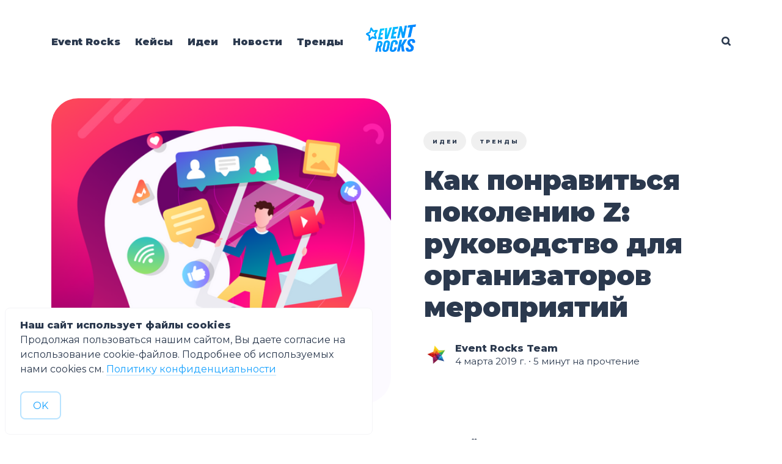

--- FILE ---
content_type: text/html; charset=utf-8
request_url: https://blog.eventrocks.ru/kak-ponravitsia-pokolieniiu-z/
body_size: 16442
content:
<!DOCTYPE html>
<html lang="ru">
	<head>
		<meta charset="utf-8">
		<meta http-equiv="X-UA-Compatible" content="IE=edge">
		<title>Как понравиться поколению Z: руководство для организаторов мероприятий</title>
		<meta name="HandheldFriendly" content="True">
		<meta name="viewport" content="width=device-width, initial-scale=1">
        <link rel="stylesheet" type="text/css" href="/assets/css/index.css?v=11fefffcf5">
		<link rel="stylesheet" type="text/css" href="/assets/css/screen.css?v=11fefffcf5">
		<style>hr{background-image:url("data:image/svg+xml;utf8,<svg role='img' viewBox='0 0 136 24' xmlns='http://www.w3.org/2000/svg'><path d='M1.525 1.525a3.5 3.5 0 014.95 0L20 15.05 33.525 1.525a3.5 3.5 0 014.95 0L52 15.05 65.525 1.525a3.5 3.5 0 014.95 0L84 15.05 97.525 1.525a3.5 3.5 0 014.95 0L116 15.05l13.525-13.525a3.5 3.5 0 014.95 4.95l-16 16a3.5 3.5 0 01-4.95 0L100 8.95 86.475 22.475a3.5 3.5 0 01-4.95 0L68 8.95 54.475 22.475a3.5 3.5 0 01-4.95 0L36 8.95 22.475 22.475a3.5 3.5 0 01-4.95 0l-16-16a3.5 3.5 0 010-4.95z'/></svg>")}</style>

		<meta name="description" content="Что делает поколение Z таким уникальным и как ивент-менеджеры и маркетологи могут использовать эту информацию для организации успешных событий.">
    <link rel="icon" href="https://blog.eventrocks.ru/content/images/size/w256h256/2022/01/Frame-977.png" type="image/png">
    <link rel="canonical" href="https://blog.eventrocks.ru/kak-ponravitsia-pokolieniiu-z/">
    <meta name="referrer" content="no-referrer-when-downgrade">
    
    <meta property="og:site_name" content="Технологии в помощь организаторам мероприятий">
    <meta property="og:type" content="article">
    <meta property="og:title" content="Как понравиться поколению Z: руководство для организаторов мероприятий">
    <meta property="og:description" content="Что делает поколение Z таким уникальным и как ивент-менеджеры и маркетологи могут использовать эту информацию для организации успешных событий.">
    <meta property="og:url" content="https://blog.eventrocks.ru/kak-ponravitsia-pokolieniiu-z/">
    <meta property="og:image" content="https://blog.eventrocks.ru/content/images/2019/03/z-generation.png">
    <meta property="article:published_time" content="2019-03-04T08:48:16.000Z">
    <meta property="article:modified_time" content="2023-03-28T14:49:04.000Z">
    <meta property="article:tag" content="Идеи">
    <meta property="article:tag" content="Тренды">
    
    <meta property="article:publisher" content="https://www.facebook.com/eventicious">
    <meta name="twitter:card" content="summary_large_image">
    <meta name="twitter:title" content="Как понравиться поколению Z: руководство для организаторов мероприятий">
    <meta name="twitter:description" content="Что делает поколение Z таким уникальным и как ивент-менеджеры и маркетологи могут использовать эту информацию для организации успешных событий.">
    <meta name="twitter:url" content="https://blog.eventrocks.ru/kak-ponravitsia-pokolieniiu-z/">
    <meta name="twitter:image" content="https://blog.eventrocks.ru/content/images/2019/03/z-generation.png">
    <meta name="twitter:label1" content="Written by">
    <meta name="twitter:data1" content="Event Rocks Team">
    <meta name="twitter:label2" content="Filed under">
    <meta name="twitter:data2" content="Идеи, Тренды">
    <meta property="og:image:width" content="1200">
    <meta property="og:image:height" content="686">
    
    <script type="application/ld+json">
{
    "@context": "https://schema.org",
    "@type": "Article",
    "publisher": {
        "@type": "Organization",
        "name": "Технологии в помощь организаторам мероприятий",
        "url": "https://blog.eventrocks.ru/",
        "logo": {
            "@type": "ImageObject",
            "url": "https://blog.eventrocks.ru/content/images/2022/01/Frame-976-1.png"
        }
    },
    "author": {
        "@type": "Person",
        "name": "Event Rocks Team",
        "image": {
            "@type": "ImageObject",
            "url": "https://blog.eventrocks.ru/content/images/2020/02/star-256.png",
            "width": 256,
            "height": 256
        },
        "url": "https://blog.eventrocks.ru/author/team/",
        "sameAs": [
            "https://eventrocks.ru/"
        ]
    },
    "headline": "Как понравиться поколению Z: руководство для организаторов мероприятий",
    "url": "https://blog.eventrocks.ru/kak-ponravitsia-pokolieniiu-z/",
    "datePublished": "2019-03-04T08:48:16.000Z",
    "dateModified": "2023-03-28T14:49:04.000Z",
    "image": {
        "@type": "ImageObject",
        "url": "https://blog.eventrocks.ru/content/images/2019/03/z-generation.png",
        "width": 1200,
        "height": 686
    },
    "keywords": "Идеи, Тренды",
    "description": "Что делает поколение Z таким уникальным и как ивент-менеджеры и маркетологи могут использовать эту информацию для организации успешных событий. ",
    "mainEntityOfPage": "https://blog.eventrocks.ru/kak-ponravitsia-pokolieniiu-z/"
}
    </script>

    <meta name="generator" content="Ghost 6.3">
    <link rel="alternate" type="application/rss+xml" title="Технологии в помощь организаторам мероприятий" href="https://blog.eventrocks.ru/rss/">
    <script defer src="https://cdn.jsdelivr.net/ghost/portal@~2.55/umd/portal.min.js" data-i18n="true" data-ghost="https://blog.eventrocks.ru/" data-key="12702f2fcfdc5ceacfd06ca41d" data-api="https://blog.eventrocks.ru/ghost/api/content/" data-locale="ru" data-members-signin-otc="false" data-members-signin-otc-alpha="false" crossorigin="anonymous"></script><style id="gh-members-styles">.gh-post-upgrade-cta-content,
.gh-post-upgrade-cta {
    display: flex;
    flex-direction: column;
    align-items: center;
    font-family: -apple-system, BlinkMacSystemFont, 'Segoe UI', Roboto, Oxygen, Ubuntu, Cantarell, 'Open Sans', 'Helvetica Neue', sans-serif;
    text-align: center;
    width: 100%;
    color: #ffffff;
    font-size: 16px;
}

.gh-post-upgrade-cta-content {
    border-radius: 8px;
    padding: 40px 4vw;
}

.gh-post-upgrade-cta h2 {
    color: #ffffff;
    font-size: 28px;
    letter-spacing: -0.2px;
    margin: 0;
    padding: 0;
}

.gh-post-upgrade-cta p {
    margin: 20px 0 0;
    padding: 0;
}

.gh-post-upgrade-cta small {
    font-size: 16px;
    letter-spacing: -0.2px;
}

.gh-post-upgrade-cta a {
    color: #ffffff;
    cursor: pointer;
    font-weight: 500;
    box-shadow: none;
    text-decoration: underline;
}

.gh-post-upgrade-cta a:hover {
    color: #ffffff;
    opacity: 0.8;
    box-shadow: none;
    text-decoration: underline;
}

.gh-post-upgrade-cta a.gh-btn {
    display: block;
    background: #ffffff;
    text-decoration: none;
    margin: 28px 0 0;
    padding: 8px 18px;
    border-radius: 4px;
    font-size: 16px;
    font-weight: 600;
}

.gh-post-upgrade-cta a.gh-btn:hover {
    opacity: 0.92;
}</style>
    <script defer src="https://cdn.jsdelivr.net/ghost/sodo-search@~1.8/umd/sodo-search.min.js" data-key="12702f2fcfdc5ceacfd06ca41d" data-styles="https://cdn.jsdelivr.net/ghost/sodo-search@~1.8/umd/main.css" data-sodo-search="https://blog.eventrocks.ru/" data-locale="ru" crossorigin="anonymous"></script>
    
    <link href="https://blog.eventrocks.ru/webmentions/receive/" rel="webmention">
    <script defer src="/public/cards.min.js?v=11fefffcf5"></script>
    <link rel="stylesheet" type="text/css" href="/public/cards.min.css?v=11fefffcf5">
    <script defer src="/public/member-attribution.min.js?v=11fefffcf5"></script><style>:root {--ghost-accent-color: #1898f5;}</style>
    <style>
.ctag-case{ background-color: #1657E6; }
</style>
<meta name="yandex-verification" content="802170f40b66c344" />
<meta name="yandex-verification" content="88da844fccbae3ee" />

<!-- Yandex.Metrika counter -->
<script type="text/javascript" >
   (function(m,e,t,r,i,k,a){m[i]=m[i]||function(){(m[i].a=m[i].a||[]).push(arguments)};
   m[i].l=1*new Date();k=e.createElement(t),a=e.getElementsByTagName(t)[0],k.async=1,k.src=r,a.parentNode.insertBefore(k,a)})
   (window, document, "script", "https://mc.yandex.ru/metrika/tag.js", "ym");

   ym(44758009, "init", {
        clickmap:true,
        trackLinks:true,
        accurateTrackBounce:true,
        webvisor:true
   });
</script>
<noscript><div><img src="https://mc.yandex.ru/watch/44758009" style="position:absolute; left:-9999px;" alt="" /></div></noscript>
<!-- /Yandex.Metrika counter -->
<!-- /Roistat counter -->
<script>
(function(w, d, s, h, id) {
    w.roistatProjectId = id; w.roistatHost = h;
    var p = d.location.protocol == "https:" ? "https://" : "http://";
    var u = /^.*roistat_visit=[^;]+(.*)?$/.test(d.cookie) ? "/dist/module.js" : "/api/site/1.0/"+id+"/init?referrer="+encodeURIComponent(d.location.href);
    var js = d.createElement(s); js.charset="UTF-8"; js.async = 1; js.src = p+h+u; var js2 = d.getElementsByTagName(s)[0]; js2.parentNode.insertBefore(js, js2);
})(window, document, 'script', 'cloud.roistat.com', '3c8fc5d366c72528864ad9d15072cee1');
</script>
<!-- /Roistat counter -->

<!-- VK Pixel Code -->
<script type="text/javascript">!function(){var t=document.createElement("script");t.type="text/javascript",t.async=!0,t.src='https://vk.com/js/api/openapi.js?169',t.onload=function(){VK.Retargeting.Init("VK-RTRG-1320806-bRFuY"),VK.Retargeting.Hit()},document.head.appendChild(t)}();</script><noscript><img src="https://vk.com/rtrg?p=VK-RTRG-1320806-bRFuY" style="position:fixed; left:-999px;" alt=""/></noscript>
<!-- End VK Pixel Code -->
<!-- Roistat Counter Start -->
<script>
(function(w, d, s, h, id) {
    w.roistatProjectId = id; w.roistatHost = h;
    var p = d.location.protocol == "https:" ? "https://" : "http://";
    var u = /^.*roistat_visit=[^;]+(.*)?$/.test(d.cookie) ? "/dist/module.js" : "/api/site/1.0/"+id+"/init?referrer="+encodeURIComponent(d.location.href);
    var js = d.createElement(s); js.charset="UTF-8"; js.async = 1; js.src = p+h+u; var js2 = d.getElementsByTagName(s)[0]; js2.parentNode.insertBefore(js, js2);
})(window, document, 'script', 'cloud.roistat.com', '3c8fc5d366c72528864ad9d15072cee1');
</script>
<!-- Roistat Counter End -->

	</head>
	<body class="post-template tag-how-to tag-triendy tag-hash-post-card-online tag-hash-import-2024-01-17-13-52">
		<div class="global-wrap">
			<div class="global-content">
				<header class="header-section">
	<div class="header-wrap">
		<div class="header-logo is-image">
			<a href="https://blog.eventrocks.ru" class="is-image"><img src="https://blog.eventrocks.ru/content/images/2022/01/Frame-976-1.png" alt="Технологии в помощь организаторам мероприятий"></a>
		</div>
		<div class="header-nav">
			<input id="toggle" class="header-checkbox" type="checkbox">
			<label class="header-toggle" for="toggle">
				<span>
					<span class="bar"></span>
					<span class="bar"></span>
					<span class="bar"></span>
				</span>
			</label>
			<nav class="is-search">
				<ul>
<li><a href="https://eventrocks.ru/?rs=blog_menu" >Event Rocks</a></li>
<li><a href="https://blog.eventrocks.ru/tag/case/" >Кейсы</a></li>
<li><a href="https://blog.eventrocks.ru/tag/how-to/" >Идеи</a></li>
<li><a href="https://blog.eventrocks.ru/tag/new/" >Новости</a></li>
<li><a href="https://blog.eventrocks.ru/tag/triendy/" >Тренды</a></li>
</ul>
				<ul>
					<li id="search-open" class="header-search"><span>Поиск</span><svg role="img" viewBox="0 0 24 24" xmlns="http://www.w3.org/2000/svg"><path d="M16.281 19.26c-1.675 1.022-3.855 1.695-5.784 1.693C4.7 20.952 0 16.261 0 10.476S4.7 0 10.497 0s10.497 4.69 10.497 10.476c0 2-.633 4.034-1.618 5.644l3.902 3.893c.465.465.743 1.1.721 1.753-.04 1.121-.78 2-2.034 2.105-.663.056-1.313-.25-1.782-.717l-3.902-3.894zm-5.748-2.54c3.426-.02 6.238-2.841 6.238-6.265 0-3.435-2.834-6.264-6.275-6.264-3.443 0-6.278 2.829-6.278 6.264s2.835 6.262 6.278 6.262l.037.002z"/></svg></li>
<!--					<li class="signin"><a href="https://blog.eventrocks.ru/signin/">Войти</a></li>
<li class="signup"><a href="https://blog.eventrocks.ru/signup/" class="global-button">Регистрация</a></li>
-->
				</ul>
			</nav>
		</div>
	</div>
</header>				<main class="global-main">
					<progress class="post-progress"></progress>
<article class="post-section">
	<div class="post-header item is-hero">
	<div class="item-container">
		<div class="item-image global-image">
			<img srcset="/content/images/size/w400/2019/03/z-generation.png 400w, 
			 /content/images/size/w800/2019/03/z-generation.png 800w,
			 /content/images/size/w1200/2019/03/z-generation.png 1200w,
			 /content/images/size/w1600/2019/03/z-generation.png 1600w"
	 sizes="(max-width:480px) 350px, (max-width:1440px) 800px, 1200px"
	 src="/content/images/size/w1200/2019/03/z-generation.png"
	 loading="lazy"
	 alt="Как понравиться поколению Z: руководство для организаторов мероприятий">		</div>
		<div class="item-content">
			<div class="item-tags global-tags">
								<a href="/tag/how-to/">Идеи</a><a href="/tag/triendy/">Тренды</a>
			</div>
			<h1 class="item-title">Как понравиться поколению Z: руководство для организаторов мероприятий</h1>
			<p class="item-excerpt global-zigzag">
				<svg role='img' viewBox='0 0 136 24' xmlns='http://www.w3.org/2000/svg'><path d='M1.525 1.525a3.5 3.5 0 014.95 0L20 15.05 33.525 1.525a3.5 3.5 0 014.95 0L52 15.05 65.525 1.525a3.5 3.5 0 014.95 0L84 15.05 97.525 1.525a3.5 3.5 0 014.95 0L116 15.05l13.525-13.525a3.5 3.5 0 014.95 4.95l-16 16a3.5 3.5 0 01-4.95 0L100 8.95 86.475 22.475a3.5 3.5 0 01-4.95 0L68 8.95 54.475 22.475a3.5 3.5 0 01-4.95 0L36 8.95 22.475 22.475a3.5 3.5 0 01-4.95 0l-16-16a3.5 3.5 0 010-4.95z'/></svg>				Что делает поколение Z таким уникальным и как ивент-менеджеры и маркетологи могут использовать эту информацию для организации успешных событий. 
			</p>
			<div class="item-meta global-meta">
				<div class="item-profile-image">
					<a href="/author/team/" class="global-image">
						<img src="/content/images/size/w120/2020/02/star-256.png" loading="lazy" alt="Event Rocks Team">					</a>
				</div>
				<div class="item-authors">
					<a href="/author/team/">Event Rocks Team</a>
					<div class="item-time">
						<time datetime="2019-03-04">4 марта 2019 г.</time> ∙ 5 минут на прочтение
					</div>
				</div>
			</div>
		</div>
	</div>
</div>	<div class="post-content">
		<p><strong><em><strong>Поколением Z социологи называют рождённых между 1996 и 2012 годами. Их ещё называют «поколением большого пальца»</strong>.<strong> Попробуем разобраться, что делает поколение Z таким уникальным и как ивент-менеджеры и маркетологи могут использовать эту информацию для организации успешных событий. </strong></em></strong></p><p>В начале февраля в Лос-Анджелесе состоялась конференция <a href="https://www.dewexpo.com/?ref=blog.eventrocks.ru">Digital Entertainment World</a>, одно из главных тем которой стало взаимодействие брендов с поколением Z. Докладчики, в состав которых вошли топ-менеджеры Facebook,  Universal Pictures, Warner Bros и других корпораций, обсудили новейшие технологии и маркетинговые тактики, которые пользуются популярностью у представителей молодого поколения. </p><p>Выросшие в мире интернета и соцсетей, «зеты» приходят на смену миллениалам в авангарде потребления. Эксперты уверены: у поколения Z уже сейчас высокая покупательская способность (44 миллиарда долларов в США), и она будет только расти. </p><p><strong>К 2020 году «зеты» будут составлять около <a href="https://www.fastcompany.com/3045317/what-is-generation-z-and-what-does-it-want?ref=blog.eventrocks.ru">40% всех потребителей</a>. Но уже сейчас  именно они напрямую влияют на<a href="http://www.marketwired.com/press-release/deep-focus-cassandra-report-gen-z-uncovers-massive-attitude-shifts-toward-money-work-2004889.htm?ref=blog.eventrocks.ru"> 93% всех покупок в своих семьях</a>. </strong> Словом, этот сегмент выглядит очень привлекательным для брендов, а одним из самых эффективных способов коммуникации с «зетами» являются живые события. Но не всякие.</p><figure class="kg-card kg-image-card kg-card-hascaption"><img src="https://blog.eventrocks.ru/content/images/2019/03/20180601_Teen_Vogue_Summit_014.jpg" class="kg-image" alt loading="lazy"><figcaption>Фото: <a href="http://www.sara-jones-design.com/teen-vogue-summit?ref=blog.eventrocks.ru">Sara Jones</a></figcaption></figure><p>Ниже перечислены пять принципов, которыми, по мнению экспертов, следует руководствоваться организаторам, проводящим мероприятия для молодежной аудитории, и брендам, желающим завоевать любовь “зетов”.</p><h2 id="1-">1.     Аутентичность</h2><p>«Аутентичность» —  модное слово в современной ивент-индустрии. В наше время торжества технологий особенно высока потребность в реальных человеческих взаимодействиях. Правдивость и реалистичность важнее красивой картинки, а истории важнее пафосных речей. Особенно актуально это для поколения Z, выросшего в окружении избыточной информации и привыкшего рассматривать ее скептически. У них особое чутье на любую фальшь. </p><blockquote>«<em>Молодые люди больше всего ценят умение быть собой и не терять связи с реальностью</em>, — объясняет Джейн Чарнески, основатель консалтинговой фирмы Front Row Insights &amp; Strategy, которая работала с такими брендами, как PopSugar и MTV, — <em>именно поэтому у поколения Z так популярен YouTube. В видеоблогерах они видят обычных людей, таких же, как они сами, которые рассказывают об их повседневной жизни</em>». </blockquote><p>Как полагает Чарнески, современные подростки и молодые люди тянутся к брендам, которые не стесняются показать свою «кухню», не скрывают свои ошибки и не пытаются казаться лучше, чем они есть. «Поколению Z более интересен сам процесс движения к цели, чем то, что они будут чувствовать, когда ее достигнут», —  отметила она, и в этом их отличие от миллениалов, которые больше сосредоточены на вдохновляющих и бьющих по чувствам лозунгах.</p><p><strong>В событиях для поколения Z лучше избегать лишнего пафоса. Гораздо лучше молодые люди воспримут искренние эмоции и возможность делиться друг с другом своими реальными историями. </strong></p><figure class="kg-card kg-image-card kg-card-hascaption"><img src="https://blog.eventrocks.ru/content/images/2019/03/an2_6976-2.jpg" class="kg-image" alt loading="lazy"><figcaption><em>Видеокабинки на мероприятии Teen Vogue Summit, в которых участники могли записать свой ролик на тему, как они планируют изменить мир. <a href="https://www.bizbash.com/sponsor-facebook-messenger-created-wall-attendees-send-message-matters/gallery/211262?ref=blog.eventrocks.ru">Bizbash</a></em></figcaption></figure><h2 id="2-">2. Социальная ответственность</h2><p>Стремление сделать мир вокруг лучше — одна из ключевых характеристик “зетов”. Их гораздо в большей степени, чем предшествующие поколения, волнуют вопросы социальной справедливости, защиты окружающей среды, ответственного отношения к природе и ресурсам. И, что гораздо важнее, они хотят выбирать те бренды, которые разделяют эти ценности.</p><blockquote><em><a href="https://medium.com/dosomethingstrategic/dollars-change-young-people-tap-brands-as-agents-of-social-change-2612b717e5f7?ref=blog.eventrocks.ru">Исследование DoSomething Strategic</a> показывает, что 76% молодых людей приобретали или планируют приобрести продукт только чтобы показать, что разделяют ценности, поддерживаемые брендом. А 67% готовы прекратить покупать продукцию, если компания повела себя так, что это противоречит их убеждениям. </em></blockquote><p>Чтобы заинтересовать «зетов», ивент должен быть направлен на то, чтобы сделать наш мир чуточку лучше. Причем это не должны быть только пустые лозунги! Например, <strong>если в центре концепции мероприятия — забота об окружающей среде, или бренд-организатор призывает к ответственному отношению к природе, само мероприятие тоже должно быть экологичным по формату.</strong> Организаторам стоит позаботится о том как донести эти ценности в каждом элементе события. Как это можно сделать, мы подробно писали <a href="https://blog.eventicious.com/eco_event/?ref=blog.eventrocks.ru">в одной из прошлых статей</a>. </p><figure class="kg-card kg-image-card kg-card-hascaption"><img src="https://blog.eventrocks.ru/content/images/2019/03/img_4756-1.jpg" class="kg-image" alt loading="lazy"><figcaption><em>Лаунж-зона Snapchat на VidCon'2018, сделанная в «зеленом» стиле. <a href="https://www.bizbash.com/snapchat-creator-lounge-area-guests-pose-photos-swing-inside-snapchat/gallery/220749?ref=blog.eventrocks.ru">Bizbash</a></em></figcaption></figure><h2 id="3-">3. Вовлеченность </h2><p>«<em>Поколение Z выросло в эпоху смартфонов и видеокамер, так что его представители начинают накапливать свой собственный контент с самого детства</em>», —  отмечает Миа фон Садовски, старший вице-президент  рекламного агентства RPA. В результате у них всегда есть твёрдое мнение по поводу контента, которые они потребляют, и они очень хотят, чтобы этим мнением кто-то поинтересовался.</p><p>Бренды и организаторы мероприятий все чаще начинают собирать обратную связь уже на самых начальных стадиях процесса планирования и маркетинга.  К примеру, организаторы <a href="https://summit.teenvogue.com/?ref=blog.eventrocks.ru">Teen Vogue Summit </a> ежегодно опрашивают читателей журнала о том, чего они ждут от этой конференции, а затем планируют мероприятие, основываясь на ответах, которые получили.</p><p>Например, в 2017 году они включили в него встречи с менторами один на один, наглядную демонстрацию и дегустацию спонсируемых продуктов, а также выступления политиков. <strong>Не менее ценно быть на связи с аудиторией и интересоваться мнением участников и во время самого мероприятия.</strong> <a href="https://blog.eventicious.com/ankietirovanie_uchastnikov/?ref=blog.eventrocks.ru">Современные технологии </a>помогут упростить сбор и обработку анкет обратной связи.</p><h2 id="4-">4. Контент, которым хочется делиться</h2><p>Поколение Z — поколение визуалов. <a href="https://www.apnews.com/763a241dc3d24a489fb0f1a5d7536eaf?ref=blog.eventrocks.ru">Недавнее исследование</a> Expedia Group на тему того, как «зеты» ведут себя на рынке туристических услуг, хорошо это иллюстрирует. Согласно исследованию, 84% путешественников из поколения Z согласны, что фотографии френдов из путешествий и специальные предложения в соцсетях в значительной степени оказывают влияние на их выбор, где и как провести отпуск.  </p><p><strong>Если организаторы мероприятия хотят заинтересовать «зетов», они должны предложить им оригинальный визуальный контент, которым хочется делиться в соцсетях.</strong> </p><p>Таким контентом может стать, например, известная личность, с которой захочется сделать селфи, лидер мнений в индустрии или звезда  соцсетей. Необычное место или площадка для проведения мероприятия тоже может сыграть роль визуального триггера. «Зеты» с большим удовольствием пойдут на конференцию в старинный особняк или цех заброшенной фабрики, чем в обычный конференц-зал при отеле.  </p><p>Ну и конечно, Wi-Fi должен быть стабильным и повсеместным — что толку в крутых фото с ивента, если ими нельзя сразу же поделиться в «сториз» Инстаграма? </p><figure class="kg-card kg-image-card kg-card-hascaption"><img src="https://blog.eventrocks.ru/content/images/2019/03/20180622-1107-img_5444.jpg" class="kg-image" alt loading="lazy"><figcaption><em>Фотозона MTV на Vidcon'2018 <a href="https://www.bizbash.com/mtv-cribs-booth-living-room-area-covered-colorful-patterns-walls/gallery/220744?ref=blog.eventrocks.ru">Bizbash</a></em></figcaption></figure><h2 id="5-">5. Интерактив</h2><p>Поколение Z не хочет быть пассивным потребителем контента. Интерактивность — новый черный в мире развлекательного и любого другого контента. Успех нашумевшего фильма «Черное Зеркало: Брандашмыг», сделанного в стиле «выбери себе приключение», хорошо иллюстрирует этот тренд. <strong>Формат «лектор на сцене говорит — аудитория в зале слушает» не для поколения Z, они хотят гораздо большего вовлечения. </strong></p><p>Вести постоянный диалог с аудиторией не обязательно непосредственно на площадке мероприятия. Соцсети или <a href="https://eventicious.ru/?ref=blog.eventrocks.ru">приложение для мероприятия</a> могут стать площадкой для обмена мнениями. Главное, интегрировать их в сценарий мероприятия и связать с оффлайн-активностями. Например, можно вести прямую трансляцию постов участников на экране позади спикеров или <a href="https://blog.eventicious.com/ankietirovanie_uchastnikov/?ref=blog.eventrocks.ru">проводить опросы</a> в режиме онлайн и в зависимости от результатов менять контент. </p><p><em>При подготовке использованы материалы статьи Bizbash <a href="https://www.bizbash.com/how-brands-should-be-marketing-to-generation-z/new-york/story/36814?ref=blog.eventrocks.ru#.XHy-oVwzaUk">How Brands Should Be Marketing to Generation Z</a> </em></p><!--kg-card-begin: markdown--><hr>
<!--kg-card-end: markdown--><p><strong>Больше идей:</strong></p><ul><li><a href="https://blog.eventicious.com/17-idiei-kak-stimulirovat-nietvorkingh-na-konfierientsii/?ref=blog.eventrocks.ru">17 идей, как стимулировать нетворкинг на конференции</a></li><li><a href="https://blog.eventicious.com/techtrends2019_emb/?ref=blog.eventrocks.ru">Технологические тренды, которые сделают ивент успешным в 2019 году</a></li></ul><p></p><!--kg-card-begin: markdown--><p><a href="https://eventicious.ru/?ref=blog.eventrocks.ru#request-feedback"><img src="https://blog.eventrocks.ru/content/images/2018/10/banner-2-4.png" alt="banner-2-4" loading="lazy"></a></p>
<!--kg-card-end: markdown-->
		<div class="post-share-section">
	<div class="post-share-wrap">
		<a href="https://twitter.com/intent/tweet?text=%D0%9A%D0%B0%D0%BA%20%D0%BF%D0%BE%D0%BD%D1%80%D0%B0%D0%B2%D0%B8%D1%82%D1%8C%D1%81%D1%8F%20%D0%BF%D0%BE%D0%BA%D0%BE%D0%BB%D0%B5%D0%BD%D0%B8%D1%8E%20Z%3A%20%D1%80%D1%83%D0%BA%D0%BE%D0%B2%D0%BE%D0%B4%D1%81%D1%82%D0%B2%D0%BE%20%D0%B4%D0%BB%D1%8F%20%D0%BE%D1%80%D0%B3%D0%B0%D0%BD%D0%B8%D0%B7%D0%B0%D1%82%D0%BE%D1%80%D0%BE%D0%B2%20%D0%BC%D0%B5%D1%80%D0%BE%D0%BF%D1%80%D0%B8%D1%8F%D1%82%D0%B8%D0%B9&amp;url=https://blog.eventrocks.ru/kak-ponravitsia-pokolieniiu-z/" target="_blank" rel="noopener" aria-label="Twitter share icon"><svg role="img" viewBox="0 0 24 24" xmlns="http://www.w3.org/2000/svg"><path d="M23.954 4.569c-.885.389-1.83.654-2.825.775 1.014-.611 1.794-1.574 2.163-2.723-.951.555-2.005.959-3.127 1.184-.896-.959-2.173-1.559-3.591-1.559-2.717 0-4.92 2.203-4.92 4.917 0 .39.045.765.127 1.124C7.691 8.094 4.066 6.13 1.64 3.161c-.427.722-.666 1.561-.666 2.475 0 1.71.87 3.213 2.188 4.096-.807-.026-1.566-.248-2.228-.616v.061c0 2.385 1.693 4.374 3.946 4.827-.413.111-.849.171-1.296.171-.314 0-.615-.03-.916-.086.631 1.953 2.445 3.377 4.604 3.417-1.68 1.319-3.809 2.105-6.102 2.105-.39 0-.779-.023-1.17-.067 2.189 1.394 4.768 2.209 7.557 2.209 9.054 0 13.999-7.496 13.999-13.986 0-.209 0-.42-.015-.63.961-.689 1.8-1.56 2.46-2.548l-.047-.02z"/></svg></a>
		<a href="javascript:" class="post-share-link" id="copy" data-clipboard-target="#copy-link" aria-label="Copy link icon"><svg role="img" viewBox="0 0 33 24" xmlns="http://www.w3.org/2000/svg"><path d="M27.3999996,13.4004128 L21.7999996,13.4004128 L21.7999996,19 L18.9999996,19 L18.9999996,13.4004128 L13.3999996,13.4004128 L13.3999996,10.6006192 L18.9999996,10.6006192 L18.9999996,5 L21.7999996,5 L21.7999996,10.6006192 L27.3999996,10.6006192 L27.3999996,13.4004128 Z M12,20.87 C7.101,20.87 3.13,16.898 3.13,12 C3.13,7.102 7.101,3.13 12,3.13 C12.091,3.13 12.181,3.139 12.272,3.142 C9.866,5.336 8.347,8.487 8.347,12 C8.347,15.512 9.866,18.662 12.271,20.857 C12.18,20.859 12.091,20.87 12,20.87 Z M20.347,0 C18.882,0 17.484,0.276 16.186,0.756 C14.882,0.271 13.473,0 12,0 C5.372,0 0,5.373 0,12 C0,18.628 5.372,24 12,24 C13.471,24 14.878,23.726 16.181,23.242 C17.481,23.724 18.88,24 20.347,24 C26.975,24 32.347,18.628 32.347,12 C32.347,5.373 26.975,0 20.347,0 Z"/></svg></a>
		<small class="share-link-info">Ссылка скопирована</small>
	</div>
	<input type="text" value="https://blog.eventrocks.ru/kak-ponravitsia-pokolieniiu-z/" id="copy-link" aria-label="Copy link input">
</div>	</div>
</article>
<aside class="nextprev-section">
	<div class="nextprev-wrap">
		<section class="nextprev-newer post tag-how-to tag-business tag-b2b tag-otraslievaia-konfierientsiia tag-triendy tag-hash-post-card-ofline tag-hash-import-2024-01-17-13-52" style="background-color: #dd359f">
			<a href="/zhirnovskaya_vovlechenie/" class="global-link" aria-label="Александра Жирновская: Инструменты вовлечения участников деловых событий"></a>
			<a href="/zhirnovskaya_vovlechenie/" class="nextprev-image global-image">
				<img src="/content/images/size/w400/2019/03/54522877_404603063709053_7374835271050723328_n.jpg" loading="lazy" alt="Александра Жирновская: Инструменты вовлечения участников деловых событий">			</a>
			<div>
				<small>Новейшая публикация</small>
				<h3><a href="/zhirnovskaya_vovlechenie/">Александра Жирновская: Инструменты вовлечения участников деловых событий</a></h3>
			</div>
		</section>
		<section class="nextprev-older post tag-how-to tag-hash-post-card-news tag-hash-import-2024-01-17-13-52" style="background-color: #3bab0b">
			<a href="/eco_event/" class="global-link" aria-label="10+1 идея, как сделать мероприятие более экологичным"></a>
			<div>
				<small>Более ранние публикации</small>
				<h3><a href="/eco_event/">10+1 идея, как сделать мероприятие более экологичным</a></h3>
			</div>
			<a href="/eco_event/" class="nextprev-image global-image">
				<img src="/content/images/size/w400/2019/02/ecology_cover.png" loading="lazy" alt="10+1 идея, как сделать мероприятие более экологичным">			</a>
		</section>
	</div>
</aside><div class="comments-section">
	<div class="comments-wrap">
			</div>
</div>
<div class="global-sections global-sections-items-4">
	<h2 class="global-label global-zigzag">
	Далее
	<svg role='img' viewBox='0 0 136 24' xmlns='http://www.w3.org/2000/svg'><path d='M1.525 1.525a3.5 3.5 0 014.95 0L20 15.05 33.525 1.525a3.5 3.5 0 014.95 0L52 15.05 65.525 1.525a3.5 3.5 0 014.95 0L84 15.05 97.525 1.525a3.5 3.5 0 014.95 0L116 15.05l13.525-13.525a3.5 3.5 0 014.95 4.95l-16 16a3.5 3.5 0 01-4.95 0L100 8.95 86.475 22.475a3.5 3.5 0 01-4.95 0L68 8.95 54.475 22.475a3.5 3.5 0 01-4.95 0L36 8.95 22.475 22.475a3.5 3.5 0 01-4.95 0l-16-16a3.5 3.5 0 010-4.95z'/></svg></h2>
<article class="item-section post tag-business tag-how-to tag-hash-post-card-ideas tag-game tag-vovliechieniie tag-portfolio-business" style="background-color: #e25b0e">
	<a href="/10-laifkhakov2026/" class="global-link" aria-label="10 лайфхаков для идеальной деловой конференции в 2026 году"></a>
	<div class="global-image">
		<img srcset="/content/images/size/w300/2026/01/1920x1080--8-.png 300w,
			 /content/images/size/w400/2026/01/1920x1080--8-.png 400w,
			 /content/images/size/w600/2026/01/1920x1080--8-.png 600w"
	 sizes="(max-width:480px) 150px, 200px"
	 src="/content/images/size/w300/2026/01/1920x1080--8-.png"
	 loading="lazy"
	 alt="10 лайфхаков для идеальной деловой конференции в 2026 году">	</div>
	<div class="global-sections-content">
		<h3><a href="/10-laifkhakov2026/">10 лайфхаков для идеальной деловой конференции в 2026 году</a></h3>
		<div class="global-sections-meta global-meta global-pointer">
			<a href="/author/team/">Event Rocks Team</a>
		</div>
	</div>
</article>
	<article class="item-section post tag-how-to tag-triendy tag-tiekhnologhii tag-hash-post-card-trendy" style="background-color: #e79713">
	<a href="/ivient-triendy-2026/" class="global-link" aria-label="Ивент-тренды 2026 года: человек в центре внимания"></a>
	<div class="global-image">
		<img srcset="/content/images/size/w300/2025/12/--------------------------1920--10-.jpg 300w,
			 /content/images/size/w400/2025/12/--------------------------1920--10-.jpg 400w,
			 /content/images/size/w600/2025/12/--------------------------1920--10-.jpg 600w"
	 sizes="(max-width:480px) 150px, 200px"
	 src="/content/images/size/w300/2025/12/--------------------------1920--10-.jpg"
	 loading="lazy"
	 alt="Ивент-тренды 2026 года: человек в центре внимания">	</div>
	<div class="global-sections-content">
		<h3><a href="/ivient-triendy-2026/">Ивент-тренды 2026 года: человек в центре внимания</a></h3>
		<div class="global-sections-meta global-meta global-pointer">
			<a href="/author/team/">Event Rocks Team</a>
		</div>
	</div>
</article>
	<article class="item-section post tag-how-to tag-triendy tag-hash-post-card-ideas tag-corporate" style="background-color: #e25b0e">
	<a href="/22kreativnykhideypodarkov2026/" class="global-link" aria-label="22 креативных идеи подарков для сотрудников на Новый год 2026"></a>
	<div class="global-image">
		<img srcset="/content/images/size/w300/2025/12/nSEll_5ZZpu1Q5FpH-WIpxxgIqa-gfvRuCrMEyN7ZBNOKIckfrd2I6h9xI5TIotnu8hXxRKg0RNHniRs11tQWc64.jpg 300w,
			 /content/images/size/w400/2025/12/nSEll_5ZZpu1Q5FpH-WIpxxgIqa-gfvRuCrMEyN7ZBNOKIckfrd2I6h9xI5TIotnu8hXxRKg0RNHniRs11tQWc64.jpg 400w,
			 /content/images/size/w600/2025/12/nSEll_5ZZpu1Q5FpH-WIpxxgIqa-gfvRuCrMEyN7ZBNOKIckfrd2I6h9xI5TIotnu8hXxRKg0RNHniRs11tQWc64.jpg 600w"
	 sizes="(max-width:480px) 150px, 200px"
	 src="/content/images/size/w300/2025/12/nSEll_5ZZpu1Q5FpH-WIpxxgIqa-gfvRuCrMEyN7ZBNOKIckfrd2I6h9xI5TIotnu8hXxRKg0RNHniRs11tQWc64.jpg"
	 loading="lazy"
	 alt="22 креативных идеи подарков для сотрудников на Новый год 2026">	</div>
	<div class="global-sections-content">
		<h3><a href="/22kreativnykhideypodarkov2026/">22 креативных идеи подарков для сотрудников на Новый год 2026</a></h3>
		<div class="global-sections-meta global-meta global-pointer">
			<a href="/author/team/">Event Rocks Team</a>
		</div>
	</div>
</article>
	<article class="item-section post tag-game tag-portfolio_festival tag-hash-post-card-trendy tag-how-to tag-vovliechieniie tag-case featured" style="background-color: #e79713">
	<a href="/10-miekhanik-pir/" class="global-link" aria-label="10 механик геймификации с Фестиваля «ПиР. Практики Развития»"></a>
	<div class="global-image">
		<img srcset="/content/images/size/w300/2025/10/Frame-3--17-.png 300w,
			 /content/images/size/w400/2025/10/Frame-3--17-.png 400w,
			 /content/images/size/w600/2025/10/Frame-3--17-.png 600w"
	 sizes="(max-width:480px) 150px, 200px"
	 src="/content/images/size/w300/2025/10/Frame-3--17-.png"
	 loading="lazy"
	 alt="10 механик геймификации с Фестиваля «ПиР. Практики Развития»">	</div>
	<div class="global-sections-content">
		<h3><a href="/10-miekhanik-pir/">10 механик геймификации с Фестиваля «ПиР. Практики Развития»</a></h3>
		<div class="global-sections-meta global-meta global-pointer">
			<a href="/author/team/">Event Rocks Team</a>
		</div>
	</div>
</article>
</div>

					<div class="subscribe-section">
	<div class="subscribe-wrap">
		<h3>Подписаться на обновления</h3>
		<form action="https://forms.dmsubscribe.ru/" method="post" class="subscribe-form" target="_blank">
			<input type="email" name="email" placeholder="Ваш email адрес" aria-label="Ваш email адрес" required>
			<input type="hidden" name="list_id" value="185671">
			<button class="global-button" type="submit">Подписка на новости</button>
		</form>
		<div class="subscribe-alert">
			<small class="alert-loading global-alert">Processing your application</small>
			<small class="alert-success global-alert">Перейдите по ссылке в почте, чтобы подтвердить подписку</small>
			<small class="alert-error global-alert">Не удалось отправить email</small>
		</div>
	</div>
</div>
				</main>
				<footer class="footer-section global-footer">
    <div class="footer-section__left">
        <div class="footer-wrap">
            <div class="footer-data">
                <div class="footer-logo">
                    <a href="https://blog.eventrocks.ru" class="is-image"><img src="https://blog.eventrocks.ru/content/images/2022/01/Frame-976-1.png" alt="Технологии в помощь организаторам мероприятий"></a>
                </div>
                <p class="footer-description">Блог про тренды ивент-индустрии, технологии и инструменты, которые сделают мероприятие успешным и актуальным. Кейсы, идеи и лайфхаки от экспертов.</p>
                <div class="footer-icons">
                    <a href="https://vk.com/blogeventrocks" aria-label="link VK" target="_blank"><svg role="img" viewBox="0 0 24 24" xmlns="http://www.w3.org/2000/svg"><path d="M11.701 18.771h1.437s.433-.047.654-.284c.21-.221.21-.63.21-.63s-.031-1.927.869-2.21c.887-.281 2.012 1.86 3.211 2.683.916.629 1.605.494 1.605.494l3.211-.044s1.682-.105.887-1.426c-.061-.105-.451-.975-2.371-2.76-2.012-1.861-1.742-1.561.676-4.787 1.469-1.965 2.07-3.166 1.875-3.676-.166-.48-1.26-.361-1.26-.361l-3.602.031s-.27-.031-.465.09c-.195.119-.314.391-.314.391s-.572 1.529-1.336 2.82c-1.623 2.729-2.268 2.879-2.523 2.699-.604-.391-.449-1.58-.449-2.432 0-2.641.404-3.75-.781-4.035-.39-.091-.681-.15-1.685-.166-1.29-.014-2.378.01-2.995.311-.405.203-.72.652-.539.675.24.03.779.146 1.064.537.375.506.359 1.636.359 1.636s.211 3.116-.494 3.503c-.495.262-1.155-.28-2.595-2.756-.735-1.26-1.291-2.67-1.291-2.67s-.105-.256-.299-.406c-.227-.165-.557-.225-.557-.225l-3.435.03s-.51.016-.689.24c-.166.195-.016.615-.016.615s2.686 6.287 5.732 9.453c2.79 2.902 5.956 2.715 5.956 2.715l-.05-.055z"/></svg></a>
                    <a href="https://t.me/eventgeek" aria-label="link Telegram" target="_blank"><svg role="img" viewBox="0 0 24 24" xmlns="http://www.w3.org/2000/svg"><path d="M9.028 20.837c-.714 0-.593-.271-.839-.949l-2.103-6.92L22.263 3.37"/><path d="M9.028 20.837c.552 0 .795-.252 1.105-.553l2.941-2.857-3.671-2.214"/><path d="M9.403 15.213l8.89 6.568c1.015.56 1.748.271 2-.942l3.62-17.053c.372-1.487-.564-2.159-1.534-1.72L1.125 10.263c-1.45.582-1.443 1.392-.264 1.753l5.455 1.7L18.94 5.753c.595-.36 1.143-.167.694.232"/></svg></a>
                    <a href="https://www.youtube.com/channel/UCe7rBMDCLRPOg7O_Cs-IBuw" aria-label="link Youtube" target="_blank"><svg role="img" viewBox="0 0 24 24" xmlns="http://www.w3.org/2000/svg"><path class="a" d="M23.495 6.205a3.007 3.007 0 0 0-2.088-2.088c-1.87-.501-9.396-.501-9.396-.501s-7.507-.01-9.396.501A3.007 3.007 0 0 0 .527 6.205a31.247 31.247 0 0 0-.522 5.805 31.247 31.247 0 0 0 .522 5.783 3.007 3.007 0 0 0 2.088 2.088c1.868.502 9.396.502 9.396.502s7.506 0 9.396-.502a3.007 3.007 0 0 0 2.088-2.088 31.247 31.247 0 0 0 .5-5.783 31.247 31.247 0 0 0-.5-5.805zM9.609 15.601V8.408l6.264 3.602z"/></svg></a>
                    

                </div>
            </div>
            <div class="footer-nav">
            </div>
        </div>
        <div class="footer-copyright">
            <a href="https://blog.eventrocks.ru">Технологии в помощь организаторам мероприятий</a> &copy; 2026
        </div>
    </div>
    <div class="footer-section__right">
        <h2>Облако тегов</h2>
        <div class="footer-tags">
                <a class="footer-tags__inner" href="/tag/how-to/" style="background-color:#E25B0E">Идеи</a>
                <a class="footer-tags__inner" href="/tag/case/" style="background-color:#1657E6">Кейсы</a>
                <a class="footer-tags__inner" href="/tag/triendy/" style="background-color:#E79713">Тренды</a>
                <a class="footer-tags__inner" href="/tag/1000/" style="background-color:#E25B0E">1000+ участников</a>
                <a class="footer-tags__inner" href="/tag/corporate/" style="background-color:#DD359F">корпоративный</a>
                <a class="footer-tags__inner" href="/tag/portfolio-business/" style="background-color:#C928CA">Портфолио. Деловые</a>
                <a class="footer-tags__inner" href="/tag/mobile-apps/" style="background-color:#3BAB0B">Ивент-приложения</a>
                <a class="footer-tags__inner" href="/tag/game/" style="background-color:#1657E6">Геймификация событий</a>
                <a class="footer-tags__inner" href="/tag/business/" style="background-color:#5123C5">бизнес-конференция</a>
                <a class="footer-tags__inner" href="/tag/tiekhnologhii/" style="background-color:#5123C5">технологии</a>
                <a class="footer-tags__inner" href="/tag/onlain-konfierientsii/" style="background-color:#499BE6">онлайн-конференции</a>
                <a class="footer-tags__inner" href="/tag/vovliechieniie/" style="background-color:#4682B4">вовлечение</a>
                <a class="footer-tags__inner" href="/tag/new/" style="background-color:#C928CA">Новости Event Rocks</a>
                <a class="footer-tags__inner" href="/tag/ghibridnyie-mieropriiatiia/" style="background-color:#E79713">гибридные мероприятия</a>
                <a class="footer-tags__inner" href="/tag/networking/" style="background-color:#1657E6">нетворкинг</a>
                <a class="footer-tags__inner" href="/tag/event-marketing/" style="background-color:#E79713">ивент-маркетинг</a>
                <a class="footer-tags__inner" href="/tag/festival/" style="background-color:#C928CA">фестиваль</a>
                <a class="footer-tags__inner" href="/tag/interview/" style="background-color:#499BE6">интервью</a>
                <a class="footer-tags__inner" href="/tag/portfolio_corp/" style="background-color:">Портфолио. Корпоратив</a>
                <a class="footer-tags__inner" href="/tag/biezopasnost/" style="background-color:#3BAB0B">безопасность</a>
        </div>
    </div>
</footer>			</div>
		</div>
		<div id="notifications" class="global-notification">
	<div class="subscribe">Вы успешно подписались на Технологии в помощь организаторам мероприятий</div>
	<div class="signin">Welcome back! You’ve successfully signed in.</div>
	<div class="signup">Great! You’ve successfully signed up.</div>
	<div class="expired">Your link has expired</div>
	<div class="checkout-success">Success! Check your email for magic link to sign-in.</div>
</div>
			<div id="search" class="search-section">
		<span id="search-close" class="search-close"><svg role="img" viewBox="0 0 24 24" xmlns="http://www.w3.org/2000/svg"><path d="M15.742 12l7.483 7.483c.497.497.775 1.17.775 1.872A2.658 2.658 0 0 1 21.355 24a2.646 2.646 0 0 1-1.872-.775L12 15.742l-7.483 7.483A2.646 2.646 0 0 1 2.645 24 2.658 2.658 0 0 1 0 21.355c0-.702.278-1.375.775-1.872L8.258 12 .775 4.517A2.646 2.646 0 0 1 0 2.645 2.658 2.658 0 0 1 2.645 0c.702 0 1.375.278 1.872.775L12 8.258 19.483.775A2.646 2.646 0 0 1 21.353 0 2.658 2.658 0 0 1 24 2.647c0 .7-.278 1.373-.775 1.87L15.742 12z"/></svg></span>
		<div id="search-content" class="search-content">
			<form class="search-form" onsubmit="return false">
				<input id="search-input" type="text" placeholder="Ключевые слова">
				<div class="search-meta">
					<span id="search-info">Пожалуйста введите не менее 3 символов</span>
					<span id="search-counter" class="is-hide">
						<span id="search-counter-results">0</span>
						Результаты поиска
					</span>
				</div>
			</form>
			<div id="search-results" class="search-results"></div>
		</div>
		<div id="search-overlay" class="search-overlay"></div>
	</div>
		<script src="/assets/js/global.js?v=11fefffcf5"></script>
		<script src="/assets/js/post.js?v=11fefffcf5"></script>
			<script>
	const searchUrl='https://blog.eventrocks.ru',searchKey="22f4d8406ba56183f84e8ef014",searchAPI=searchUrl+'/ghost/api/v4/content/posts/?key='+searchKey+'&limit=all&fields=url,title,published_at,custom_excerpt,visibility,html';
	</script>

		<script>
!function(){"use strict";const p=new URLSearchParams(window.location.search),isAction=p.has("action"),isStripe=p.has("stripe"),success=p.get("success"),action=p.get("action"),stripe=p.get("stripe"),n=document.getElementById("notifications"),a="is-subscribe",b="is-signin",c="is-signup",d="is-expired",e="is-checkout-success";p&&(isAction&&(action=="subscribe"&&success=="true"&&n.classList.add(a),action=="signin"&&success=="true"&&n.classList.add(b),action=="signup"&&success=="true"&&n.classList.add(c),success=="false"&&n.classList.add(d)),isStripe&&stripe=="success"&&n.classList.add(e),(isAction||isStripe)&&setTimeout(function(){window.history.replaceState(null,null,window.location.pathname),n.classList.remove(a,b,c,d,e)},5000))}();
</script>

		
		<style>
	.gdpr {
        display: none;
        max-width: 552px;
        width: fit-content;
        border-radius: 8px;
        border: solid 1px var(--color-one);
        background-color: var(--color-body);
        font-size: 16px;
        position: fixed;
        left: 8px;
        bottom: 10px;
        z-index: 500;
        padding: 24px;
        padding-top: 16px;
        line-height: 24px;
    }
    .gdpr p{
    	margin-top: 0;
      	margin-bottom: 24px;
    }
    .gdpr .btn{
        display: inline-flex;
        text-decoration: none;
        flex-flow: row nowrap;
        position: relative;
        justify-content: center;
        align-items: center;
        box-sizing: border-box;
        line-height: 1.2em;
        height: 2.875em;
        cursor: pointer;
    	border: 2px solid rgba(22,161,255,.3);
        transition: color .15s ease-in-out,border-color .15s ease-in-out,background-color .15s ease-in-out;
        padding: 0 1.2em;
        border-radius: 0.5em;
        color: #16A1FFFF;
        background: transparent;
    }
    .gdpr .btn:hover{
    	color: #FFFFFF;
        background-color: #16A1FFFF;
    }
    .gdpr a.link{
    	color: #16a1ff;
        text-decoration: none;
        border-bottom: 1px solid rgba(22,161,255,.3);
        transition: color .15s ease-in-out,border-color .15s ease-in-out;
    }
    .gdpr a.link:hover{
    	color: #fc007a;
    	border-color: #fc007a;
    }
    
    @media only screen and (min-width: 768px){
        .gdpr {
        	bottom: 8px;
        }
    }
    
    @media only screen and (max-width: 767px){
        .gdpr {
        	left: 0;
          right: 0;
          bottom: 0;
          max-width: none;
          width: auto;
          font-size: 13px;
          border-radius: 16px;
          border-bottom-left-radius: 0;
          border-bottom-right-radius: 0;
        }
        .gdpr .btn{
        	padding: 0;
        	width: 100%;
        }
    }
</style>

<div class="gdpr"><b>Наш сайт использует файлы cookies</b>
        <p>Продолжая пользоваться нашим сайтом, Вы даете согласие на использование cookie-файлов. Подробнее об используемых нами cookies см. <a class="link" href="/privacy">Политику конфиденциальности</a></p>
        <button class="btn border" type="submit">OK</button>
</div>

<script>
	const gdprBox = document.querySelector('.gdpr');
    const gdprBtn = gdprBox.querySelector('.btn');

    const fnc = () => {
      localStorage.setItem('privacy_accepted', true);
      gdprBox.style.display = 'none';
      gdprBtn.removeEventListener('click', fnc);
    };

    if (!localStorage.getItem('privacy_accepted')) {
      gdprBox.style.display = 'unset';
      gdprBtn.addEventListener('click', fnc);
    }
</script>
	</body>
</html>

--- FILE ---
content_type: text/css; charset=UTF-8
request_url: https://blog.eventrocks.ru/assets/css/index.css?v=11fefffcf5
body_size: -66
content:
@import "../fonts/Montserrat/index.css";

--- FILE ---
content_type: text/css; charset=UTF-8
request_url: https://blog.eventrocks.ru/assets/css/screen.css?v=11fefffcf5
body_size: 18481
content:
/* //////////////////////////////////////////////////////////////////////////

   Okiro 2.1.0

   //////////////////////////////////////////////////////////////////////////
    
   I. Customize
   |
   ├─ Global settings
   ├─ Fonts
   ├─ Colors
   ├─ Light version
   ├─ Dark version
   └─ Hide 'Portal' notifications

   II. 3rd party scripts
   |
   ├─ Normalize.css
   └─ lightense-images.js, progress bar

   III. Theme
   |
   ├─ 1.Global
   ├─ 2.Header
   ├─ 3.Featured
   ├─ 4.Loop
   ├─ 5.Pagination
   ├─ 6.Search function
   ├─ 7.Post — Header
   ├─ 8.Post — Content
   ├─ 9.Post — Share
   ├─ 10.Post — Navigation
   ├─ 11.Post — Comments
   ├─ 12.Author & Tag page
   ├─ 13.Subscribe form
   ├─ 14.Footer
   ├─ 15.Custom — Pages
   ├─ 16.Custom — Error page
   ├─ 17.Custom — Membership page
   ├─ 18.Custom — Account page
   ├─ 19.Custom — Tags & Authors page
   └─ 20.Colors
   
   //////////////////////////////////////////////////////////////////////////

   I. Customize

   ////////////////////////////////////////////////////////////////////////// */

:root {

   /* Global settings
   –––––––––––––––––––––––––––––––––––––––––––––––––––– */ 

   /* Logo */
   --height-logo-header: 45px;
   --height-logo-footer: 45px;
   --height-logo-signin: 45px;
   --height-logo-mobile: 35px;

   /* Border radius */
   --border-radius: 22px;

   /* Global wrapper */
   --max-width-global-wrap: 1460px;

   /* Top post card wrapper */
   --max-width-hero-wrap: 1240px;

   /* Posts card wrapper */
   --max-width-cards-wrap: 1120px;

   /* Post content wrapper */
   --max-width-post-wrap: 700px;


   /* Fonts
   –––––––––––––––––––––––––––––––––––––––––––––––––––– */

   /* Headings, logo, search results */
   --font-family-one: 'Montserrat', sans-serif;
   --font-weight-one-regular: 400;
   --font-weight-one-extra-bold: 800;
   --font-weight-one-black: 900;

   /* Post content */
   --font-family-two: 'Montserrat', sans-serif;
   --font-weight-two-regular: 400;


   /* Colors
   –––––––––––––––––––––––––––––––––––––––––––––––––––– */
   
   /* Color of details */
   --ghost-accent-color: #646eff;

   /* Backgrounds */
   --color-gray: #f4f4f7;
   --color-pearl: #ede7e7;
   --color-avocado: #e6f5ca;
   --color-cream: #fdeacc;
   --color-sand: #ffeab9;
   --color-rose: #fce6f0;
   --color-peach: #fddfd8;
   --color-iris: #e1e6ff;
   --color-sky: #e0e9ff;
   --color-lavender: #e8e5ff;
   --color-pool: #d7f8ff;
   --color-aqua: #d2f8f0;
   --color-seafoam: #c3f4df;
   --color-turquoise: #b0f3f7;

   /* Custom Backgrounds */
   --color-online: #499BE6;
   --color-offline: #DD359F;
   --color-ghibrid: #5123C5;
   --color-marafon: #C928CA;
   --color-case: #1657E6;
   --color-triendy: #E79713;
   --color-ideas: #E25B0E;
   --color-news: #3BAB0B;




      /* Light version
      –––––––––––––––––––––––––––––––––––––––––––––––––––– */

   /* Fonts */
   --color-font-one: #2b394e;
   --color-font-two: #2b394e;
   --color-font-input: #dbdbdf;

   /* Background & Elements */
   --color-one: #f4f4f7;
   --color-two: #ededf1;
   --color-three: #b8b8bd;
   --color-four: rgba(0, 0, 0, .06);
   --color-five: rgba(0, 0, 0, .10);
   --color-six: rgba(0, 0, 0, .06);
   --color-seven: rgba(0, 0, 0, .10);
   --color-white: #fff;
   --color-body: #fff;

   /* Alerts */
   --color-alert-success: #aaef52;
   --color-alert-error: #ff6c78;

   /* Overlay */
   --overlay-search: rgba(0, 0, 0, .6);
   --overlay-button: rgba(0, 0, 0, 1);

   /* Invert */
   --invert-zigzag: invert(0);
}

/* Dark version
   –––––––––––––––––––––––––––––––––––––––––––––––––––– */
.dark-mode {

   /* Fonts */
   --color-font-one: #f7f9f9;
   --color-font-two: #1f2833;
   --color-font-input: #394555;

   /* Background & Elements */
   --color-one: #2a3343;
   --color-two: #344052;
   --color-three: #5b6d83;
   --color-four: rgba(0, 0, 0, .08);
   --color-five: rgba(0, 0, 0, .12);
   --color-six: #344052;
   --color-seven: #3e4c61;
   --color-body: #1f2833;

   /* Invert */
   --invert-zigzag: invert(1);
}

/* Automatic dark version [duplicate dark version]
   –––––––––––––––––––––––––––––––––––––––––––––––––––– */
@media (prefers-color-scheme:dark) {
   .auto-dark-mode {
   
      /* Fonts */
      --color-font-one: #f7f9f9;
      --color-font-two: #1f2833;
      --color-font-input: #394555;

      /* Background & Elements */
      --color-one: #2a3343;
      --color-two: #344052;
      --color-three: #5b6d83;
      --color-four: rgba(0, 0, 0, .08);
      --color-five: rgba(0, 0, 0, .12);
      --color-six: #344052;
      --color-seven: #3e4c61;
      --color-body: #1f2833;

      /* Invert */
      --invert-zigzag: invert(1);
   }
}

/* Hide 'Portal' notifications
   –––––––––––––––––––––––––––––––––––––––––––––––––––– */
iframe[title="portal-notification"] {
   display: none
}

/* //////////////////////////////////////////////////////////////////////////

   II. 3rd party scripts

   ////////////////////////////////////////////////////////////////////////// */

/* Normalize.css
   –––––––––––––––––––––––––––––––––––––––––––––––––––– 
   Version : 8.0.1
   Website : necolas.github.io/normalize.css
   Repo    : github.com/necolas/normalize.css
   Author  : Nicolas Gallagher
   License : MIT
   –––––––––––––––––––––––––––––––––––––––––––––––––––– */
html{line-height:1.15;-webkit-text-size-adjust:100%}body{margin:0}main{display:block}h1{font-size:2em;margin:.67em 0}hr{overflow:visible;box-sizing:content-box;height:0}pre{font-family:monospace,monospace;font-size:1em}a{background-color:transparent}abbr[title]{text-decoration:underline;text-decoration:underline dotted;border-bottom:none}b,strong{font-weight:bolder}code,kbd,samp{font-family:monospace,monospace;font-size:1em}small{font-size:80%}sub,sup{font-size:75%;line-height:0;position:relative;vertical-align:baseline}sub{bottom:-.25em}sup{top:-.5em}img{border-style:none}button,input,optgroup,select,textarea{font-family:inherit;font-size:100%;line-height:1.15;margin:0}button,input{overflow:visible}button,select{text-transform:none}button,[type='button'],[type='reset'],[type='submit']{-webkit-appearance:button}button::-moz-focus-inner,[type='button']::-moz-focus-inner,[type='reset']::-moz-focus-inner,[type='submit']::-moz-focus-inner{padding:0;border-style:none}button:-moz-focusring,[type='button']:-moz-focusring,[type='reset']:-moz-focusring,[type='submit']:-moz-focusring{outline:1px dotted ButtonText}fieldset{padding:.35em .75em .625em}legend{display:table;box-sizing:border-box;max-width:100%;padding:0;white-space:normal;color:inherit}progress{vertical-align:baseline}textarea{overflow:auto}[type='checkbox'],[type='radio']{box-sizing:border-box;padding:0}[type='number']::-webkit-inner-spin-button,[type='number']::-webkit-outer-spin-button{height:auto}[type='search']{outline-offset:-2px;-webkit-appearance:textfield}[type='search']::-webkit-search-decoration{-webkit-appearance:none}::-webkit-file-upload-button{font:inherit;-webkit-appearance:button}details{display:block}summary{display:list-item}template{display:none}[hidden]{display:none}

/* Custom settings for lightense-images.js, progress bar
   –––––––––––––––––––––––––––––––––––––––––––––––––––– */
.lightense-backdrop{z-index:99998!important;background-color:var(--color-body)!important;-webkit-backdrop-filter:initial!important;backdrop-filter:initial!important}.lightense-wrap ~ br,.lightense-wrap ~ small{display:none}.lightense-wrap img{border-radius:0!important}.post-progress{position:fixed;z-index:90;top:0;right:0;left:0;width:100%;height:8px;transition:opacity .15s ease-out .3s;border:none;outline:none;-webkit-appearance:none;-moz-appearance:none;appearance:none}.post-progress:not([value]){display:none}.post-progress,.post-progress[value]::-webkit-progress-bar{background-color:transparent}.post-progress[value]::-webkit-progress-value{background-color:var(--ghost-accent-color)}.post-progress[value]::-moz-progress-bar{background-color:var(--ghost-accent-color)}.post-progress[value='1']{opacity:0}

/* //////////////////////////////////////////////////////////////////////////

   III. Theme
   
   ////////////////////////////////////////////////////////////////////////// */

/* --------------------------------------------------------------------------
   1.Global
   -------------------------------------------------------------------------- */
html,
body {
   height: 100%;
   max-height: 100%;
   -webkit-font-smoothing: antialiased;
   -moz-osx-font-smoothing: grayscale;
   -webkit-tap-highlight-color: rgba(0, 0, 0, 0);
}

body {
   font-family: var(--font-family-one);
   font-size: 20px;
   font-weight: var(--font-weight-one-regular);
   line-height: 1.5;
   word-wrap: break-word;
   word-break: break-word;
   color: var(--color-font-one);
   background-color: var(--color-body);
}

/* Typography
   –––––––––––––––––––––––––––––––––––––––––––––––––––– */
h1,h2,h3,h4,h5,h6,
input,
textarea,
blockquote {
   line-height: 1.3;
}

h1,h2,h3,h4,h5,h6 {
   font-weight: var(--font-weight-one-black);
}

/* Links
   –––––––––––––––––––––––––––––––––––––––––––––––––––– */
a {
   text-decoration: none;
   color: var(--color-font-one);
}

/* input & textarea
   –––––––––––––––––––––––––––––––––––––––––––––––––––– */
input,
textarea {
   color: var(--color-font-one);
   border: none;
   border-radius: 0;
   outline: none;
   background-color: transparent;
   box-shadow: none;
}

input {
   font-weight: var(--font-weight-one-regular);
}

input:focus {
   color: var(--color-font-one);
}

input::-webkit-input-placeholder,
textarea::-webkit-input-placeholder {
   color: var(--color-font-one);
}

input::-moz-placeholder,
textarea::-moz-placeholder {
   opacity: 1;
   color: var(--color-font-one);
}

input::-ms-input-placeholder,
textarea::-ms-input-placeholder {
   ccolor: var(--color-font-one);
}

input::placeholder,
textarea::placeholder {
   color: var(--color-font-one);
}

/* Global margin
   –––––––––––––––––––––––––––––––––––––––––––––––––––– */
:root {
   --margin: 5px;
}

/* RWD — Margin items
   –––––––––––––––––––––––––––––––––––––––––––––––––––– */
@media (min-width:321px) {
   :root { --margin: 10px }
}
@media (min-width:1025px) {
   :root { --margin: 20px }
}

/* Link overlay
   –––––––––––––––––––––––––––––––––––––––––––––––––––– */
.global-link {
   position: absolute;
   z-index: 1;
   top: 0;
   right: 0;
   bottom: 0;
   left: 0;
}

/* Image
   –––––––––––––––––––––––––––––––––––––––––––––––––––– */
.global-image img {
   display: block;
   width: 100%;
   height: 100%;
   -o-object-fit: cover;
   object-fit: cover;
}

.global-bg-image {
   background: no-repeat center center/cover;
}

/* Button
   –––––––––––––––––––––––––––––––––––––––––––––––––––– */
.global-button {
   font-size: 20px;
   font-weight: var(--font-weight-one-black);
   line-height: 1.5;
   position: relative;
   z-index: 0;
   display: inline-block;
   padding: 22px 26px;
   cursor: pointer;
   text-align: center;
   color: var(--color-white) !important;
   border: none;
   outline: none;
   background-color: transparent;
}

.global-button,
.global-button::before,
.global-button::after {
   border-radius: 100px;
}

.global-button::before,
.global-button::after {
   position: absolute;
   top: 0;
   right: 0;
   bottom: 0;
   left: 0;
   content: '';
   transition: opacity .15s ease;
}

.global-button::before {
   z-index: -1;
   opacity: 0;
   background-color: var(--overlay-button);
}

.global-button:hover::before {
   opacity: .15;
}

.global-button::after {
   z-index: -2;
   background-color: var(--ghost-accent-color);
}

/* Meta & Tags
   –––––––––––––––––––––––––––––––––––––––––––––––––––– */
.global-meta,
.global-tags {
   font-weight: var(--font-weight-one-extra-bold);
   max-width: 700px;
}

.global-tags {
   line-height: 1;
}

.global-meta {
   font-size: 16px;
   line-height: 1.2;
}

.global-meta a:hover {
   text-decoration: underline;
}

.global-tags a {
   font-size: 9px;
   line-height: 10px;
   display: inline-block;
   margin: 0 8px 8px 0;
   padding: 12px 12px 10px;
   transition: background-color .15s ease;
   text-indent: 3px;
   letter-spacing: 3px;
   text-transform: uppercase;
   border-radius: 100px;
   background-color: var(--color-six);
}

.global-tags a:last-of-type {
   margin-bottom: 22px;
}

.global-tags a:hover {
   background-color: var(--color-seven);
}

/* Pointer-events
   –––––––––––––––––––––––––––––––––––––––––––––––––––– */
.global-pointer {
   position: relative;
   z-index: 1;
   pointer-events: none;
}

.global-pointer a {
   pointer-events: auto;
}

/* Excerpt
   –––––––––––––––––––––––––––––––––––––––––––––––––––– */
.global-excerpt {
   font-size: 14px;
   display: -webkit-box;
   overflow-y: hidden;
   margin-bottom: 0;
   -webkit-box-orient: vertical;
   -webkit-line-clamp: 6;
}

/* Zigzag
   –––––––––––––––––––––––––––––––––––––––––––––––––––– */
.global-zigzag svg {
   display: block;
   width: 80px;
   margin-bottom: 10px;
   fill: var(--color-six);
}

/* Vertical label
   –––––––––––––––––––––––––––––––––––––––––––––––––––– */
.global-label {
   font-size: 10px;
   font-weight: var(--font-weight-one-black);
   line-height: 1.2;
   position: absolute;
   left: 0;
   display: flex;
   justify-content: flex-end;
   width: 300px;
   margin-top: 0;
   transform: translate(-58%, 120px) rotate(-90deg);
   text-align: right;
   letter-spacing: 3px;
   text-transform: uppercase;
}

.global-label svg {
   display: none;
   width: 90px;
   margin-top: 10px;
   margin-bottom: 5px;
}

/* Sections
   –––––––––––––––––––––––––––––––––––––––––––––––––––– */
.global-sections {
   position: relative;
   display: flex;
   align-items: flex-start;
   flex-grow: 1;
   flex-wrap: wrap;
   justify-content: space-between;
   width: 100%;
   margin: 0 auto 14vh;
}

.global-sections + .global-sections {
   margin-top: -6vh;
}

.global-sections-items-1 {
   justify-content: center;
   max-width: 270px;
}

.global-sections-items-2 {
   max-width: 540px;
}

.global-sections-items-3 {
   max-width: 830px;
}

.global-sections-items-4 {
   max-width: var(--max-width-cards-wrap);
}

.global-sections-items-5 {
   max-width: 100%;
}

.global-sections .item-section {
   position: relative;
   flex: 1 0 calc(173px - var(--margin) * 2);
   box-sizing: border-box;
   max-width: 230px;
   margin: 0 var(--margin);
   padding: 18px;
   transition: transform .2s ease;
   border-radius: calc(var(--border-radius) + var(--border-radius) / 5);
   background-color: var(--color-one);
}

.global-sections .item-section:hover {
   transform: translateY(-4px);
}

.global-sections img {
   height: 165px;
   margin-bottom: 14px;
   border-radius: calc(var(--border-radius) / 1.8);
}

.global-sections-content {
   padding: 0 10px;
}

.global-sections h3 {
   font-size: 18px;
   margin-top: 0;
   margin-bottom: 1vh;
}

.global-sections-meta {
   font-size: 13px;
   line-height: 1.4;
}

/* Alerts
   –––––––––––––––––––––––––––––––––––––––––––––––––––– */
.global-heading {
   font-size: 22px;
   font-weight: var(--font-weight-one-black);
   display: block;
   width: 100%;
   margin: 7vh 0 10px;
   text-align: center;
}

/* Alerts
   –––––––––––––––––––––––––––––––––––––––––––––––––––– */
.global-alert {
   font-size: 14px;
   font-weight: var(--font-weight-one-extra-bold);
   line-height: 1.2;
   display: none;
   padding: 13px 23px;
   text-align: center;
   border-radius: 100px;
   background-color: var(--color-two);
}

.global-alert.alert-success,
.global-alert.alert-error {
   color: var(--color-font-two);
}

.global-alert.alert-success {
   background-color: var(--color-alert-success);
}

.global-alert.alert-error {
   background-color: var(--color-alert-error);
}

/* Members — Question about member account
   –––––––––––––––––––––––––––––––––––––––––––––––––––– */
small.global-question {
   font-size: 13px;
   display: block;
   margin-top: 4vh;
   text-align: center;
}

small.global-question a {
   font-weight: var(--font-weight-one-extra-bold);
}

small.global-question a:hover {
   text-decoration: underline;
}

/* Members — Labels
   –––––––––––––––––––––––––––––––––––––––––––––––––––– */
.global-members-label {
   position: absolute;
   right: 22px;
   bottom: 22px;
   display: flex;
   align-items: center;
   justify-content: center;
   width: 32px;
   height: 32px;
   border-radius: 100px;
   background-color: var(--color-six);
}

.global-members-label svg {
   height: 14px;
   fill: var(--color-font-one);
}

/* Members — Notifications
   –––––––––––––––––––––––––––––––––––––––––––––––––––– */
.global-notification div {
   font-size: 16px;
   font-weight: var(--font-weight-one-extra-bold);
   position: fixed;
   z-index: 100;
   top: 25px;
   right: 10px;
   left: 10px;
   display: none;
   visibility: hidden;
   max-width: 600px;
   margin: 0 auto;
   padding: 20px;
   transform: translateY(-150%);
   -webkit-animation: slideDownNotification 5s cubic-bezier(.19, 1, .22, 1) forwards;
   animation: slideDownNotification 5s cubic-bezier(.19, 1, .22, 1) forwards;
   text-align: center;
   color: var(--color-font-two);
   border-radius: calc(var(--border-radius) / 2);
   background-color: var(--color-alert-success);
}

.global-notification .expired {
   background-color: var(--color-alert-error);
}

.global-notification.is-subscribe .subscribe,
.global-notification.is-signin .signin,
.global-notification.is-signup .signup,
.global-notification.is-expired .expired,
.global-notification.is-checkout-success .checkout-success {
   display: block;
}

@-webkit-keyframes slideDownNotification {
   from, to { visibility: visible }
   15% { transform: translateY(0) }
   85% { transform: translateY(0) }
}

@keyframes slideDownNotification {
   from, to { visibility: visible }
   15% { transform: translateY(0) }
   85% { transform: translateY(0) }
}

/* Wrap & Sticky Footer
   –––––––––––––––––––––––––––––––––––––––––––––––––––– */
.global-wrap,
.global-content {
   height: 100%;
}

.global-content {
   position: relative;
   display: flex;
   flex-direction: column;
   padding: 0 80px;
}

.global-main {
   flex: 1 0 auto;
   width: 100%;
   max-width: var(--max-width-global-wrap);
   margin: 0 auto;
}

.global-footer {
   flex-shrink: 0;
}

/* RWD — Global settings
   –––––––––––––––––––––––––––––––––––––––––––––––––––– */
@media (max-width:1440px) {
   .global-sections h3 {
      font-size: 16px;
   }

}

@media (max-width:1280px) and (min-width:769px) {
   .global-sections-items-5 .item-section:nth-of-type(5) {
      display: none;
   }

}

@media (max-width:1280px) {
   .global-content {
      padding-right: 5%;
      padding-left: 5%;
   }

   .global-sections .item-section {
      padding: 16px;
      border-radius: var(--border-radius);
   }

   .global-sections img {
      margin-bottom: 10px;
      border-radius: calc(var(--border-radius) / 2);
   }

   .global-sections-items-4 img,
   .global-sections-items-5 img {
      height: 150px;
   }

   .global-sections-content {
      padding-right: 5px;
      padding-left: 5px;
   }

   .global-heading {
      margin-top: 4vh;
   }

}

@media (max-width:1024px) {
   .global-label {
      position: relative;
      align-items: center;
      flex-basis: 100%;
      flex-direction: column;
      min-height: 60px;
      margin-bottom: 20px;
      transform: translate(0) rotate(0);
      text-align: center;
      text-indent: 3px;
      letter-spacing: 3px;
   }

   .global-label svg {
      display: inline-block;
   }

   .global-sections {
      margin-bottom: 12vh;
   }

   .global-sections-items-2 {
      max-width: 480px;
   }

   .global-sections-items-3 {
      max-width: 760px;
   }

   .global-sections-items-4 img,
   .global-sections-items-5 img {
      height: 140px;
   }

   .global-sections h3 {
      font-size: 16px;
   }

   .global-sections-meta {
      display: none;
   }

}

@media (max-width:768px) {
   .global-tags a {
      text-indent: 2px;
      letter-spacing: 2px;
   }

   .global-sections {
      align-items: stretch;
      justify-content: center;
      margin-bottom: 8vh;
   }

   .global-sections .item-section {
      max-width: 100%;
      margin-bottom: calc(var(--margin) * 2);
   }

}

@media (max-width:768px) and (min-width:481px) {
   .global-sections-items-4 .item-section:nth-of-type(4) {
      display: none;
   }

}

@media (max-width:480px) {
   .global-button {
      font-size: 16px;
      padding: 18px 20px;
   }

   .global-sections {
      max-width: 100%;
   }

   .global-sections .item-section {
      flex-basis: calc(50% - var(--margin) * 2);
      padding: 14px;
      border-radius: calc(var(--border-radius) / 1.3);
   }

   .global-sections-items-5 .item-section:nth-of-type(5) {
      display: none;
   }

   .global-sections h3 {
      font-size: 14px;
   }

   .global-sections img {
      height: 120px;
   }

   .global-heading {
      font-size: 16px;
   }

   small.global-question,
   .global-alert {
      font-size: 12px;
   }

}

@media (max-width:320px) {
   .global-sections img {
      height: 90px;
   }

}

/* RWD — Fixed sub-pixel rendering
   –––––––––––––––––––––––––––––––––––––––––––––––––––– */
@media (min-width:1025px) {
   .item,
   .item-section,
   .nextprev-wrap section,
   .post-content .kg-bookmark-container {
      will-change: transform;
   }

   _:lang(x)+_:-webkit-full-screen-document,
   .item,
   .item-section,
   .nextprev-wrap section,
   .post-content .kg-bookmark-container {
      will-change: auto;
   }

}

/* --------------------------------------------------------------------------
   2.Header
   -------------------------------------------------------------------------- */
.header-section {
   box-sizing: border-box;
   max-width: 100%;
   margin: 0 var(--margin);
}

.header-wrap {
   font-weight: var(--font-weight-one-black);
   position: relative;
   margin: 40px 0 calc(var(--height-logo-header) + 3vh);
}

.header-wrap,
.header-nav nav,
.header-nav nav > ul + ul {
   display: flex;
   align-items: center;
}

/* Logo
   –––––––––––––––––––––––––––––––––––––––––––––––––––– */
.header-logo {
   position: absolute;
   z-index: 98;
   left: 50%;
   display: inline-block;
   flex: 1 0 auto;
   box-sizing: border-box;
   text-align: center;
   word-break: normal;
}

.header-logo.is-image {
   top: 0;
}

.header-logo,
.header-logo .is-image {
   line-height: 0;
}

.header-logo .is-image,
.header-logo .is-title {
   position: relative;
   left: -50%;
   display: inline-block;
   overflow: hidden;
   margin: 0;
}

.header-logo .is-image a {
   display: block;
}

.header-logo .is-image img {
   max-height: var(--height-logo-header);
}

.header-logo .is-image img,
.header-logo .is-title {
   max-width: 300px;
}

.header-logo .is-title {
   font-size: 42px;
   line-height: 1;
}

/* Navigation
   –––––––––––––––––––––––––––––––––––––––––––––––––––– */
.header-nav {
   position: relative;
   z-index: 99;
   flex: 0 1 100%;
   pointer-events: none;
}

.header-nav nav {
   box-sizing: border-box;
   width: 100%;
   min-height: 54px;
   padding: 0;
}

.header-nav nav ul {
   z-index: 1;
   margin: 0;
   padding: 0;
   list-style: none;
   word-break: normal;
}

.header-nav nav > ul {
   flex-grow: 1;
}

.header-nav nav > ul + ul {
   flex: 0 0 auto;
}

.header-nav li,
.header-nav a {
   font-size: 19px;
   display: inline-block;
   pointer-events: auto;
}

/* Item
   –––––––––––––––––––––––––––––––––––––––––––––––––––– */
.header-nav a {
   line-height: 1.5;
   position: relative;
   margin: 0 30px 0 0;
   padding: 0;
}

.header-nav a:not(.global-button)::before {
   position: absolute;
   top: 0;
   right: -7px;
   width: 7px;
   height: 7px;
   content: '';
   transition: background-color .3s ease;
   border-radius: 100%;
}

.header-nav a:not(.global-button).is-active::before,
.header-nav a:not(.global-button).is-active:hover::before {
   background-color: var(--ghost-accent-color);
}

.header-nav a:not(.global-button):hover::before {
   background-color: var(--color-three);
}

/* Dropdown
   –––––––––––––––––––––––––––––––––––––––––––––––––––– */
.header-nav .is-dropdown {
   cursor: pointer;
   -webkit-user-select: none;
   -moz-user-select: none;
   -ms-user-select: none;
   user-select: none;
}

.header-nav .is-dropdown ul {
   position: absolute;
   z-index: 999;
   top: 50px;
   display: none;
   min-width: 120px;
   margin: 0;
   padding: 20px 20px 15px 26px;
   list-style: none;
   cursor: default;
   transform: translateX(-27px);
   border-radius: calc(var(--border-radius) / 2);
   background-color: var(--color-two);
}

.header-nav .is-dropdown.is-active ul,
.header-nav .is-dropdown ul li {
   display: block;
}

.header-nav .is-dropdown ul li {
   position: relative;
   padding-bottom: 8px;
}

.header-nav .is-dropdown a {
   display: inline-block;
   margin-right: 8px;
   text-decoration: none;
   word-break: break-word;
}

.header-nav .is-dropdown a::before {
   top: 1px;
}

.header-nav .is-dropdown svg {
   width: 30px;
   margin: 0 0 3px;
   cursor: pointer;
   fill: var(--color-font-one);
}

/* Login panel
   –––––––––––––––––––––––––––––––––––––––––––––––––––– */
.header-nav .signup a {
   margin-right: 0;
   padding: 12px 22px;
}

.header-nav .signin,
.header-nav .account {
   margin-left: 30px;
}

/* Search icon
   –––––––––––––––––––––––––––––––––––––––––––––––––––– */
.header-search {
   line-height: 0;
}

.header-search span {
   font-size: 15px;
   display: none;
   margin-right: 8px;
   color: var(--color-white);
}

.header-search svg {
   width: 18px;
   cursor: pointer;
   fill: var(--color-font-one);
}

/* Toogle
   –––––––––––––––––––––––––––––––––––––––––––––––––––– */
.header-checkbox,
.header-checkbox:checked,
.header-toggle,
.header-checkbox:checked ~ nav {
   display: none;
}

.header-toggle,
.header-toggle > span,
.header-checkbox:checked ~ nav ul {
   position: relative;
}

.header-toggle .bar,
.header-checkbox:checked ~ nav {
   position: absolute;
}

.header-toggle {
   z-index: 99;
   overflow: visible;
   width: 25px;
   height: 25px;
   margin: 0;
   padding: 5px;
   cursor: pointer;
   opacity: 1;
   border: none;
   outline: none;
   background-color: transparent;
}

.header-toggle > span {
   top: 50%;
}

.header-toggle > span,
.header-toggle .bar {
   display: block;
   width: 100%;
}

.header-toggle .bar {
   height: 4px;
   content: '';
   transition: transform .3s cubic-bezier(.645, .045, .355, 1), top .3s cubic-bezier(.645, .045, .355, 1) .2s;
   border-radius: 100px;
   background-color: var(--color-font-one);
}

.header-toggle .bar:nth-child(1) {
   top: -10px;
}

.header-toggle .bar:nth-child(3) {
   top: 10px;
}

.header-checkbox:checked ~ label .bar {
   transition: transform .3s cubic-bezier(.645, .045, .355, 1) .3s, top .3s cubic-bezier(.645, .045, .355, 1);
}

.header-checkbox:checked ~ label .bar:nth-child(1),
.header-checkbox:checked ~ label .bar:nth-child(3) {
   top: 0;
}

.header-checkbox:checked ~ label .bar:nth-child(1),
.header-checkbox:checked ~ label .bar:nth-child(2) {
   transform: rotate(45deg);
}

.header-checkbox:checked ~ label .bar:nth-child(3) {
   transform: rotate(-45deg);
}

.header-checkbox:checked ~ nav {
   overflow: hidden;
   border-radius: calc(var(--border-radius) / 2);
   background-color: var(--color-two);
}

.header-checkbox:checked ~ nav ul {
   display: inline-block;
   box-sizing: border-box;
   margin: 0;
   padding: 0 0 0 15px;
   list-style: none;
}

/* RWD — Header
   –––––––––––––––––––––––––––––––––––––––––––––––––––– */
@media (max-width:1280px) {
   .header-logo .is-title {
      font-size: 38px;
   }

   .header-nav .is-dropdown svg {
      width: 26px;
   }

   .header-nav .is-dropdown ul {
      min-width: 100px;
      padding: 15px 15px 15px 21px;
      transform: translateX(-21px);
   }

   .header-nav ul li,
   .header-nav .is-dropdown ul li {
      padding-bottom: 0;
   }

   .header-nav a {
      font-size: 16px;
      margin-right: 18px;
   }

   .header-nav .signin,
   .header-nav .account {
      margin-left: 20px;
   }

   .header-search svg {
      width: 15px;
   }

}

@media (max-width:1024px) {
   .header-wrap {
      margin-top: 30px;
      margin-bottom: 30px;
   }

   .header-logo {
      position: initial;
      text-align: left;
   }

   .header-logo .is-image,
   .header-logo .is-title {
      left: 0;
   }

   .header-logo .is-title {
      font-size: 32px;
   }

   .header-logo,
   .header-nav {
      flex-basis: 50%;
   }

   .header-nav {
      text-align: right;
      pointer-events: auto;
   }

   .header-nav nav {
      min-height: 100%;
   }

   .header-nav a {
      line-height: 1.3;
      margin-right: 8px;
      padding: 5px 10px 5px 0;
      word-break: break-word;
   }

   .header-nav a:not(.global-button)::before {
      top: 2px;
      right: 2px;
   }

   .header-nav ul > li {
      display: block;
   }

   .header-nav nav > ul,
   .header-nav nav > ul + ul,
   .header-nav .is-dropdown svg {
      display: none;
   }

   .header-nav .is-dropdown ul {
      top: 0;
      transform: translateX(0);
   }

   .header-nav .signup a {
      margin-top: 6px;
      margin-right: 7px;
      margin-bottom: 6px;
      padding: 8px 10px;
   }

   .header-search {
      position: absolute;
      right: 0;
      bottom: -65px;
      left: 0;
      box-sizing: border-box;
      width: 100%;
      height: 50px;
      padding: 17px 18px 0 0;
      cursor: pointer;
      background-color: var(--ghost-accent-color);
   }

   .header-search span,
   .header-toggle {
      display: inline-block;
   }

   .header-search svg {
      width: 15px;
      margin-bottom: -2px;
      fill: var(--color-white);
   }

   .header-checkbox:checked ~ nav {
      top: 50px;
      right: -12px;
      display: flex;
      flex-wrap: wrap;
      max-width: 200px;
      padding-top: 15px;
      padding-bottom: 15px;
   }

   .header-checkbox:checked ~ nav.is-search {
      padding-bottom: 65px;
   }

   .header-checkbox:checked ~ nav ul {
      width: 100%;
   }

   .header-checkbox:checked ~ nav ul ul {
      padding-left: 0;
   }

}

@media (max-width:480px) {
   .header-wrap {
      min-height: 60px;
      margin-top: 20px;
      margin-bottom: 20px;
   }

   .header-logo {
      flex-basis: 75%;
   }

   .header-logo .is-title {
      max-width: 220px;
   }

   .header-logo .is-image img {
      max-height: var(--height-logo-mobile);
   }

   .header-nav {
      flex-basis: 25%;
   }

   .header-checkbox:checked ~ nav {
      min-width: 200px;
   }

}

/* --------------------------------------------------------------------------
   3.Featured
   -------------------------------------------------------------------------- */
.featured-section {
   margin-top: 2vh;
   margin-bottom: 0;
}

.featured-section + .featured-section {
   margin-top: 5vh;
}

.featured-section.global-sections-items-4 {
   max-width: var(--max-width-hero-wrap);
}

.featured-section.is-pages {
   align-items: stretch;
   justify-content: center;
   max-width: 100%;
   margin-top: 0;
}

.featured-section.is-pages + .featured-section > h2 {
   display: flex;
}

.featured-section.is-pages .item-section {
   max-width: calc(620px - var(--margin) * 2);
}

.featured-section.is-pages .item-section > div {
   display: flex;
   align-items: center;
   height: 100%;
   min-height: 50px;
}

.featured-section.is-pages h3 {
   line-height: 1.1;
   margin-bottom: 0;
}

.featured-section.is-pages .global-image {
   position: relative;
   flex: 0 0 90px;
   height: 100%;
   min-height: 90px;
   margin-right: 8px;
}

.featured-section.is-pages img {
   position: absolute;
   top: 0;
   left: 0;
   width: 100%;
   height: 100%;
   margin-bottom: 0;
}

/* RWD — Featured
   –––––––––––––––––––––––––––––––––––––––––––––––––––– */
@media (min-width:1281px) {
   .featured-section.is-pages h3 {
      font-size: 22px;
   }

}

@media (max-width:1280px) {
   .featured-section.is-pages + .featured-section {
      margin-top: 40px;
   }

   .featured-section.is-pages .global-image {
      flex-basis: 70px;
      min-height: 70px;
   }

}

@media (max-width:1024px) {
   .featured-section > h2 {
      min-height: 30px
   }

   .featured-section + .featured-section > h2 {
      min-height: 60px
   }

}

@media (max-width:768px) {
   .featured-section.is-pages + .featured-section {
      margin-top: 0;
   }

   .featured-section.is-pages .global-image {
      display: none;
   }

}

@media (max-width:480px) {
   .featured-section {
      margin-top: 0;
   }

   .featured-section > h2 {
      display: none;
   }

}

/* --------------------------------------------------------------------------
   4.Loop
   -------------------------------------------------------------------------- */
.featured-section + .loop-section,
.archive-section + .loop-section {
   margin-top: 12vh;
}

.loop-section {
   margin-bottom: 5vh;
}

.loop-wrap > div {
   width: 100%;
   max-width: var(--max-width-hero-wrap);
   margin-right: auto;
   margin-left: auto;
   -webkit-animation: slideTopLoop .8s ease;
   animation: slideTopLoop .8s ease;
}

.loop-wrap,
.loop-wrap > div,
.item {
   display: flex;
   flex-wrap: wrap;
}

/* Item
   –––––––––––––––––––––––––––––––––––––––––––––––––––– */
.item {
   position: relative;
   flex: 1 0 calc(33.333% - var(--margin) * 2);
   box-sizing: border-box;
   max-width: calc(100% - var(--margin));
   margin: var(--margin);
   transition: transform .2s ease;
   border-radius: calc(var(--border-radius) + (var(--border-radius) / 3));
   background-color: var(--color-one);
}

.item.is-hero {
   flex-basis: 100%;
   width: 100%;
   max-width: var(--max-width-hero-wrap);
   margin: 0 auto;
   background-color: transparent;
}

.item:not(.is-hero),
.item:not(.is-hero) a {
   color: var(--color-white);
}

.item:not(.is-hero):hover {
   transform: translateY(-4px);
}

.item:not(.is-hero):last-of-type {
   max-width: calc(50% - var(--margin) * 2);
}

/* Container
   –––––––––––––––––––––––––––––––––––––––––––––––––––– */
.item-container {
   display: flex;
   flex-direction: column;
   width: 100%;
}

.item.is-hero .item-container {
   align-items: center;
   flex-direction: row;
   margin: 0 var(--margin) 7vh;
}

/* Content
   –––––––––––––––––––––––––––––––––––––––––––––––––––– */
.item-content {
   box-sizing: border-box;
   width: 100%;
   height: 100%;
   padding: 0 28px 35px;
}

.item.is-hero .item-content {
   height: auto;
   padding: 5vh 0;
   -webkit-animation: slideTopLoop .8s ease;
   animation: slideTopLoop .8s ease;
}

/* Image
   –––––––––––––––––––––––––––––––––––––––––––––––––––– */
.item.is-hero .item-image {
   position: relative;
   flex: 0 0 50%;
   height: 100%;
   min-height: 600px;
   margin-right: 5%;
   -webkit-animation: slideTopLoopImage 1s ease;
   animation: slideTopLoopImage 1s ease;
}

.item.is-hero .item-image img {
   position: absolute;
   top: 0;
   left: 0;
   border-radius: calc(var(--border-radius) * 2);
}

.item:not(.is-hero) .item-image img {
   height: 330px;
   border-top-left-radius: calc(var(--border-radius) + var(--border-radius) / 3);
   border-top-right-radius: calc(var(--border-radius) + var(--border-radius) / 3);
}

/* Tags & Members label
   –––––––––––––––––––––––––––––––––––––––––––––––––––– */
.item-tags {
   margin-left: 26px;
}

.item.is-hero .item-tags {
   display: flex;
   align-items: flex-start;
   flex-wrap: wrap;
   margin-left: -3px;
}

.item.is-hero .item-tags > span {
   position: initial;
   flex-shrink: 0;
   margin: 0 8px 8px 0;
}

/* Title
   –––––––––––––––––––––––––––––––––––––––––––––––––––– */
.item-title {
   font-size: 26px;
   line-height: 1.2;
   width: 100%;
   max-width: 360px;
   margin: 30px 0 12px -1px;
   color: var(--color-font-two);
}

.item.is-hero .item-title {
   font-size: 54px;
   max-width: 100%;
   margin: 0 0 30px -2px;
   color: var(--color-font-one);
}

.item:not(.is-hero) .item-image + .item-content .item-title {
   margin-top: 20px;
}

/* Hover dot */
.item.is-hero .item-title a::after {
   position: absolute;
   width: 12px;
   height: 12px;
   margin-top: 8px;
   margin-left: 4px;
   content: '';
   transition: background-color .15s ease;
   border-radius: 100px;
   background-color: var(--color-body);
}

.item.is-hero .item-title a:hover::after {
   background-color: var(--ghost-accent-color);
}

/* Excerpt
   –––––––––––––––––––––––––––––––––––––––––––––––––––– */
.item-excerpt {
   font-size: 16px;
   font-weight: var(--font-weight-one-regular);
   max-width: 480px;
   margin-top: 50px;
}

.item.is-hero .item-excerpt {
   font-size: 18px;
   font-weight: var(--font-weight-one-extra-bold);
   margin-bottom: 40px;
}

.item.is-hero .item-excerpt svg {
   width: 90px;
   transform: translateX(-3px);
}

/* Meta
   –––––––––––––––––––––––––––––––––––––––––––––––––––– */
.item-meta {
   display: flex;
   flex-wrap: wrap;
}

/* Profile image */
.item-profile-image {
   display: inline-block;
   align-items: flex-start;
   flex: 0 0 auto;
}

.item-profile-image a {
   position: relative;
   display: inline-block;
   overflow: hidden;
   width: 40px;
   height: 40px;
   margin-right: -15px;
   border: 2px solid var(--color-body);
   border-radius: 100px;
}

.item-profile-image a:first-of-type {
   margin-left: -4px;
}

.item-profile-image a:last-of-type {
   margin-right: 9px;
}

.item-profile-image a:hover {
   text-decoration: none;
}

.item-profile-image a:nth-child(1) { z-index: 6 }
.item-profile-image a:nth-child(2) { z-index: 5 }
.item-profile-image a:nth-child(3) { z-index: 4 }
.item-profile-image a:nth-child(4) { z-index: 3 }
.item-profile-image a:nth-child(5) { z-index: 2 }
.item-profile-image a:nth-child(6) { z-index: 1 }

/* Authors */
.item-authors {
   flex: 1 0 220px;
   margin-top: 2px;
}

/* Reading time */
.item-time {
   font-size: 15px;
   font-weight: var(--font-weight-one-regular);
   line-height: 1.6;
   display: block;
}

/* Label
   –––––––––––––––––––––––––––––––––––––––––––––––––––– */
.item-label {
   display: none;
   transform: translate(-58%, 240px) rotate(-90deg);
}

.featured-section + .loop-section .item-label {
   display: flex;
}

/* Animation
   –––––––––––––––––––––––––––––––––––––––––––––––––––– */
@-webkit-keyframes slideTopLoop {
   0% { transform: translateY(70px) }
   100% { transform: translateY(0) }
}

@keyframes slideTopLoop {
   0% { transform: translateY(70px) }
   100% { transform: translateY(0) }
}

@-webkit-keyframes slideTopLoopImage {
   0% { transform: translateY(90px) }
   100% { transform: translateY(0) }
}

@keyframes slideTopLoopImage {
   0% { transform: translateY(90px) }
   100% { transform: translateY(0) }
}

/* RWD — Loop
   –––––––––––––––––––––––––––––––––––––––––––––––––––– */
@media (max-width:1440px) {
   .featured-section + .loop-section,
   .archive-section + .loop-section {
      margin-top: 70px;
   }

}

@media (max-width:1280px) {
   .item.is-hero .item-image {
      min-height: 500px;
   }

   .item:not(.is-hero) .item-image img {
      height: 280px;
   }

   .item-title {
      font-size: 22px;
   }

   .item.is-hero .item-title {
      font-size: 44px;
   }

}

@media (max-width:1024px) {
   .featured-section + .loop-section,
   .archive-section + .loop-section {
      margin-top: 40px;
   }

   .item.is-hero .item-container {
      margin-bottom: 45px;
   }

   .item-content {
      padding-right: 25px;
      padding-left: 25px;
   }

   .item.is-hero .item-image {
      min-height: 450px;
   }

   .item:not(.is-hero) .item-image img {
      height: 230px;
   }

   .item-tags {
      margin-left: 22px;
   }

   .item-title {
      font-size: 20px;
   }

   .item.is-hero .item-title {
      font-size: 40px;
   }

   .item-profile-image a {
      width: 34px;
      height: 34px;
      margin-right: -12px;
   }

   .item-profile-image a:last-of-type {
      margin-right: 6px;
   }

   .item-meta,
   .item-time,
   .item-excerpt {
      font-size: 14px;
   }

   .item-label {
      width: 100%;
      transform: translate(0) rotate(0);
   }

}

@media (min-width:769px) and (max-width:1280px) {
   .item.is-hero:not(.no-image) .item-excerpt {
      display: none;
   }

}

@media (max-width:768px) {
   .featured-section + .loop-section {
      margin-top: 20px;
   }

   .archive-section + .loop-section {
      margin-top: 40px;
   }

   .item {
      min-width: 210px;
   }

   .item:not(.is-hero):last-of-type {
      max-width: 100%;
   }

   .item.is-hero .item-container {
      flex-wrap: wrap;
      margin-right: 0;
      margin-left: 0;
   }

   .item-content {
      padding: 0 20px 20px;
   }

   .item.is-hero .item-content {
      padding: 0 25px;
   }

   .item.is-hero.no-image .item-content {
      padding-top: 4vh;
      padding-bottom: 2vh;
   }

   .item.is-hero .item-image {
      flex-basis: 100%;
      height: initial;
      min-height: initial;
      margin-right: 0;
      margin-bottom: 20px;
   }

   .item.is-hero .item-image img {
      position: initial;
      height: 450px;
      border-radius: calc(var(--border-radius) + var(--border-radius) / 3);
   }

   .item:not(.is-hero) .item-image img {
      height: 200px;
   }

   .item-tags {
      margin-left: 14px;
   }

   .item-tags a:last-of-type {
      margin-bottom: 14px;
   }

   .item:not(.is-hero) .item-tags > span {
      right: 14px;
      bottom: 14px;
   }

   .item-title {
      font-size: 18px;
   }

   .item.is-hero .item-title {
      font-size: 48px;
      margin: 5px 0 25px;
   }

   .item.is-hero .item-title a::after {
      display: none;
   }

   .item-excerpt {
      margin-top: 25px;
   }

   .item.is-hero .item-excerpt {
      max-width: 100%;
      margin-bottom: 25px;
   }

   .item.is-hero .item-excerpt svg {
      width: 90px;
   }

   .item:not(.is-hero) .item-meta {
      line-height: 1.4;
   }

}

@media (max-width:480px) {
   .item {
      margin-bottom: 14px;
   }

   .item,
   .item.is-hero .item-image img {
      border-radius: var(--border-radius);
   }

   .item.is-hero .item-content {
      padding-right: calc(10px + var(--margin));
      padding-left: calc(10px + var(--margin));
   }

   .item.is-hero.no-image .item-content {
      padding-bottom: 0;
   }

   .item.is-hero .item-image img {
      height: 340px;
   }

   .item:not(.is-hero) .item-image img {
      border-top-left-radius: var(--border-radius);
      border-top-right-radius: var(--border-radius);
   }

   .item.is-hero .item-tags {
      margin-left: 0;
   }

   .item-title {
      font-size: 22px;
   }

   .item.is-hero .item-title {
      font-size: 36px;
      margin-bottom: 20px;
   }

}

@media (max-width:320px) {
   .item.is-hero .item-image img {
      height: 280px;
   }

   .item.is-hero .item-title {
      font-size: 32px;
   }

}

@media (min-width:769px) {
   .item.is-hero.no-image .item-tags,
   .item.is-hero.no-image .item-excerpt,
   .item.is-hero.no-image .item-meta {
      margin-right: auto;
      margin-left: auto;
   }

   .item.is-hero.no-image .item-tags a,
   .item.is-hero.no-image .item-tags > span {
      margin-right: 4px;
      margin-left: 4px;
   }

   .item.is-hero.no-image .item-tags,
   .item.is-hero.no-image .item-meta {
      justify-content: center;
   }

   .item.is-hero.no-image {
      max-width: var(--max-width-cards-wrap);
   }

   .item.is-hero.no-image .item-container {
      max-width: 860px;
      margin: 0 auto 3vh;
   }

   .featured-section + .loop-section .item.is-hero.no-image .item-content,
   .archive-section + .loop-section .item.is-hero.no-image .item-content {
      padding-top: 2vh;
   }

   .item.is-hero.no-image .item-content {
      padding-top: 5vh;
      text-align: center;
   }

   .item.is-hero.no-image .item-title {
      font-size: 62px;
      width: 100%;
      margin-left: 0;
   }

   .item.is-hero.no-image .item-excerpt {
      max-width: 640px;
   }

   .item.is-hero.no-image .item-excerpt svg {
      position: relative;
      left: 50%;
      transform: translateX(-50%);
   }

   .item.is-hero.no-image .item-authors {
      flex-basis: 100%;
   }

   .item.is-hero.no-image .item-profile-image a {
      margin-bottom: 6px;
   }

   .item.is-hero.no-image .item-profile-image a:last-of-type {
      margin-right: 0;
   }

}

/* --------------------------------------------------------------------------
   5.Pagination
   -------------------------------------------------------------------------- */
.pagination-section {
   margin-bottom: 10vh;
   padding-top: 1px;
   text-align: center;
}

.pagination-section button {
   margin: 0 auto 30px;
   padding: 25px 30px;
}

/* Fixes Ghost rendering error */
.pagination {
   display: none;
   visibility: hidden;
   opacity: 0;
}

/* RWD — Pagination
   –––––––––––––––––––––––––––––––––––––––––––––––––––– */
@media (max-width:768px) {
   .pagination-section button {
      padding: 22px;
   }

}

/* --------------------------------------------------------------------------
   6.Search function
   -------------------------------------------------------------------------- */
.search-section {
   z-index: 998;
   display: none;
}

/* Hiding the scrollbar */
.search-section::after {
   position: absolute;
   z-index: 996;
   top: 0;
   right: 0;
   width: 17px;
   height: 100%;
   content: '';
   background-color: var(--color-body);
}

.search-section,
.search-overlay {
   position: fixed;
   top: 0;
   left: 0;
   width: 100%;
   height: 100%;
}

.search-overlay {
   z-index: 997;
   background-color: var(--overlay-search);
}

.search-content {
   position: relative;
   z-index: 999;
   top: 20vh;
   overflow: hidden;
   width: calc(100% - 50px);
   max-width: 900px;
   margin: 0 auto;
   border-radius: calc(var(--border-radius) / 1.5);
   background-color: var(--color-body);
}

.search-content,
.search-form input,
.search-meta,
.search-results {
   box-sizing: border-box;
}

/* Close
   –––––––––––––––––––––––––––––––––––––––––––––––––––– */
.search-close {
   position: absolute;
   z-index: 999;
   top: 50px;
   right: 50px;
   cursor: pointer;
}

.search-close svg {
   width: 25px;
   height: 25px;
   fill: var(--color-white);
}

/* Form
   –––––––––––––––––––––––––––––––––––––––––––––––––––– */
.search-form input {
   font-size: 34px;
   font-weight: var(--font-weight-one-black);
   display: block;
   width: 100%;
   padding: 32px 20px;
}

.search-form input::-webkit-input-placeholder { color: var(--color-font-input) }
.search-form input::-moz-placeholder { opacity: 1; color: var(--color-font-input) }
.search-form input::-ms-input-placeholder { color: var(--color-font-input) }
.search-form input::placeholder { color: var(--color-font-input) }

/* Meta
   –––––––––––––––––––––––––––––––––––––––––––––––––––– */
.search-meta {
   font-size: 9px;
   font-weight: var(--font-weight-one-extra-bold);
   display: block;
   width: 100%;
   margin: 0;
   padding: 12px 0 12px 20px;
   text-align: left;
   letter-spacing: 3px;
   text-transform: uppercase;
   color: var(--color-white);
   background-color: var(--ghost-accent-color);
}

.search-meta .is-hide {
   display: none;
}

/* Results
   –––––––––––––––––––––––––––––––––––––––––––––––––––– */
.search-results {
   overflow-x: hidden;
   overflow-y: auto;
   width: 100%;
   max-height: calc(60vh - 110px);
   padding: 0 15px 0 20px;
}

.search-results small {
   font-size: 14px;
   display: block;
   width: 100%;
}

.search-results small:first-of-type {
   margin-top: 20px;
}

.search-results h5 {
   margin: 0 0 15px -2px;
}

.search-results h5:last-of-type {
   margin-bottom: 25px;
}

.search-results a {
   font-size: 26px;
   font-weight: var(--font-weight-one-extra-bold);
   line-height: 1.3;
   display: inline-block;
}

.search-results a:hover {
   text-decoration: underline;
}

/* If active
   –––––––––––––––––––––––––––––––––––––––––––––––––––– */
.search-is-active {
   overflow: hidden;
   -webkit-overflow-scrolling: auto;
}

.search-is-active .global-wrap {
   overflow-x: hidden;
   overflow-y: scroll;
}

.search-is-active .search-section {
   -webkit-animation: showSearch .2s ease forwards;
   animation: showSearch .2s ease forwards;
}

@-webkit-keyframes showSearch {
   0% { opacity: 0 }
   100% { opacity: 1 }
}

@keyframes showSearch {
   0% { opacity: 0 }
   100% { opacity: 1 }
}

/* RWD — Search function
   –––––––––––––––––––––––––––––––––––––––––––––––––––– */
@media (max-width:1024px) {
   .search-section::after,
   .search-close {
      display: none;
   }

}

@media (max-width:480px) {
   .search-content {
      width: calc(100% - 40px);
   }

   .search-form input {
      font-size: 20px;
      padding: 15px;
   }

   .search-meta,
   .search-results {
      padding-left: 15px;
   }

   .search-results small {
      font-size: 12px;
   }

   .search-results h5 {
      margin-left: 0;
   }

   .search-results a {
      font-size: 18px;
   }

}

/* --------------------------------------------------------------------------
   7.Post — Header
   -------------------------------------------------------------------------- */
.post-section {
   position: relative;
}

.post-header.item .item-image,
.post-header.item .item-content {
   -webkit-animation: none;
   animation: none;
}

/* RWD — Post — Header
   –––––––––––––––––––––––––––––––––––––––––––––––––––– */
@media (min-width:769px) {
   .post-header.item.no-image .item-content {
      padding-bottom: 8vh;
   }

   .post-header.item .item-excerpt {
      font-size: 20px;
   }

}

@media (min-width:1441px) {
   .post-header.item {
      max-width: 100%;
   }

   .post-header.item .item-content {
      padding-top: 0;
      padding-bottom: 2vh;
   }

   .post-header.item .item-title {
      font-size: 62px;
   }

   .post-header.item .item-image {
      min-height: 700px;
   }

}

@media (max-width:480px) {
   .post-header.item .item-content {
      padding-right: var(--margin);
      padding-left: var(--margin);
   }

}

/* --------------------------------------------------------------------------
   8.Post — Content
   -------------------------------------------------------------------------- */
.post-content {
   font-family: var(--font-family-two);
   font-size: 20px;
   font-weight: var(--font-weight-two-regular);
   max-width: var(--max-width-post-wrap);
   margin: 0 auto 8vh;
}

/* Margin elements
   –––––––––––––––––––––––––––––––––––––––––––––––––––– */
.post-content h1:first-child,
.post-content h2:first-child,
.post-content h3:first-child,
.post-content h4:first-child,
.post-content h5:first-child,
.post-content h6:first-child,
.post-content p:first-child {
   margin-top: 0;
}

.post-content p,
.post-content iframe,
.post-content ol,
.post-content ul,
.post-content table,
.post-content p img {
   margin-top: 0;
   margin-bottom: 40px;
}

.post-content hr {
   margin-top: 70px;
   margin-bottom: 80px;
}

.post-content blockquote {
   margin-top: 65px;
   margin-bottom: 65px;
}

.post-content .kg-card {
   width: 100%;
   margin-top: 50px;
   margin-bottom: 50px;
}

.post-content pre,
.post-content .kg-code-card {
   margin-top: 20px;
   margin-bottom: 20px;
}

.post-content p,
.post-content table,
.post-content hr,
.post-content blockquote,
.post-content pre,
.post-content p img,
.post-content .kg-card {
   margin-right: 0;
   margin-left: 0;
}

.post-content iframe,
.post-content .kg-embed-card > div,
.post-content .kg-embed-card > iframe,
.post-content .kg-embed-card > .fb-post,
.post-content .kg-embed-card > .twitter-tweet {
   margin-right: auto !important;
   margin-left: auto !important;
}

.post-content .kg-embed-card > .twitter-tweet > iframe {
   margin-bottom: 0;
}

/* Typography
   –––––––––––––––––––––––––––––––––––––––––––––––––––– */
.post-content h1,
.post-content h2,
.post-content h3,
.post-content h4,
.post-content h5 {
   line-height: 1.4;
   margin-bottom: 20px;
   margin-left: -1px;
}

.post-content h1 {
   font-size: 55px;
   margin-top: 60px;
}

.post-content h2 {
   font-size: 41px;
   margin-top: 55px;
}

.post-content h3 {
   font-size: 31px;
   margin-top: 45px;
}

.post-content h4 {
   font-size: 24px;
   margin-top: 40px;
}

.post-content h5 {
   font-size: 20px;
   margin-top: 40px;
}

.post-content h6 {
   font-size: 11px;
   margin-top: 40px;
   letter-spacing: 2px;
   text-transform: uppercase;
}

/* Paragraph
   –––––––––––––––––––––––––––––––––––––––––––––––––––– */
.post-content p {
   line-height: 1.65;
   position: relative;
}

/* hr
   –––––––––––––––––––––––––––––––––––––––––––––––––––– */
.post-content hr {
   display: block;
   height: 16px;
   opacity: .08;
   border: none;
   background-repeat: no-repeat;
   -webkit-filter: var(--invert-zigzag);
   filter: var(--invert-zigzag);
}

/* Mark
   –––––––––––––––––––––––––––––––––––––––––––––––––––– */
.post-content mark {
   padding-bottom: 2px;
}

/* kbd
   –––––––––––––––––––––––––––––––––––––––––––––––––––– */
.post-content kbd {
   font-size: 70%;
   display: inline-block;
   padding: 2px 8px 1px;
   border: 1px solid;
}

/* iframe
   –––––––––––––––––––––––––––––––––––––––––––––––––––– */
.post-content iframe {
   display: block;
}

/* Blockquote
   –––––––––––––––––––––––––––––––––––––––––––––––––––– */
.post-content blockquote,
.post-content blockquote p {
   line-height: 1.4;
}

.post-content blockquote p {
   margin: 0;
}

.post-content blockquote {
   font-size: 30px;
   font-weight: var(--font-weight-one-black);
   position: relative;
   box-sizing: border-box;
   width: 100%;
   padding-left: 60px;
}

.post-content blockquote::before {
   font-size: 110px;
   position: absolute;
   top: -28px;
   left: -8px;
   content: '"';
   color: var(--ghost-accent-color);
}

/* Links
   –––––––––––––––––––––––––––––––––––––––––––––––––––– */
.post-content a {
   text-decoration: underline;
}

.post-content a,
.post-content .members-cta small a:hover {
   -webkit-text-decoration-color: var(--color-font-one);
   text-decoration-color: var(--color-font-one);
}

.post-content a:hover {
   -webkit-text-decoration-color: var(--ghost-accent-color);
   text-decoration-color: var(--ghost-accent-color);
}

/* Disable text-decoration' */
.post-content sup a,
.post-content .footnote-backref,
.post-content .members-cta a {
   text-decoration: none;
}

/* Lists
   –––––––––––––––––––––––––––––––––––––––––––––––––––– */
.post-content ul,
.post-content ol {
   margin-right: 0;
   margin-left: 15px;
}

.post-content ul {
   padding-left: 15px;
   list-style: disc outside;
}

.post-content ol {
   padding-left: 20px;
}

.post-content ul li ul {
   list-style: circle outside;
}

.post-content ol,
.post-content ol li ol {
   list-style: decimal outside;
}

.post-content ul ul,
.post-content ul ol,
.post-content ol ol,
.post-content ol ul {
   font-size: 90%;
   margin: 15px 0;
}

.post-content li {
   margin-bottom: 10px;
}

.post-content dl dt {
   font-weight: var(--font-weight-one-black);
   float: left;
   clear: left;
   overflow: hidden;
   width: 180px;
   margin-bottom: 10px;
   text-align: right;
   white-space: nowrap;
   text-overflow: ellipsis;
}

.post-content dl dd {
   margin-bottom: 10px;
   margin-left: 200px;
}

/* Table
   –––––––––––––––––––––––––––––––––––––––––––––––––––– */
.post-content table {
   font-size: 14px;
   display: table;
   width: 100%;
   max-width: 100%;
   border-spacing: 0;
   border-collapse: collapse;
   text-align: left;
   background-color: transparent;
}

.post-content th {
   font-size: 16px;
   border-top: 1px solid var(--color-three);
}

.post-content th,
.post-content td {
   display: table-cell;
   padding: 10px 12px;
   border-bottom: 1px solid var(--color-three);
}

.post-content th:first-child,
.post-content td:first-child {
   padding-left: 5px;
}

.post-content th:last-child,
.post-content td:last-child {
   padding-right: 5px;
}

/* Responsive */
.post-content .responsive-table {
   overflow-x: auto;
   word-break: normal;
}

/* Footnotes
   –––––––––––––––––––––––––––––––––––––––––––––––––––– */
.post-content .footnotes {
   padding: 10px 0 0;
}

.post-content .footnote-ref {
   font-size: 65%;
}

.post-content .footnotes-list {
   padding-left: 20px;
   list-style: decimal;
}

.post-content .footnotes-sep {
   margin: 50px 0 10px;
}

.post-content .footnotes p,
.post-content .footnote-item {
   font-size: 14px;
   line-height: 1.3;
   margin-bottom: 10px;
}

/* Code
   –––––––––––––––––––––––––––––––––––––––––––––––––––– */
.post-content code {
   font-size: 85%;
   padding: 2px 5px;
   border-radius: calc(var(--border-radius) / 1.2);
}

.post-content p code {
   border-radius: calc(var(--border-radius) / 6);
}

.post-content pre > code {
   display: block;
   padding: 20px 25px;
   white-space: pre-wrap;
}

.post-content pre,
.post-content .kg-code-card {
   min-width: 100%;
}

.post-content .kg-code-card pre,
.post-content .kg-code-card code {
   margin: 0;
}

.post-content code,
.post-content p code {
   background-color: var(--color-one);
}

/* Image
   –––––––––––––––––––––––––––––––––––––––––––––––––––– */
.post-content img,
.post-content p img {
   position: relative;
   max-width: 100%;
   height: auto;
   border-radius: var(--border-radius);
}

.post-content .kg-image-card {
   line-height: 0;
}

.post-content .kg-image-card:not(.kg-width-full):not(.kg-width-wide) {
   text-align: center;
}

.post-content .kg-width-full img {
   position: relative;
   right: 50%;
   left: 50%;
   width: calc(100vw - 55px - 55px);
   margin: 0 calc(-50vw + 55px);
}

.post-content .kg-image-card.kg-width-wide img {
   width: 100%;
}

.post-content .kg-width-full img,
.post-content .kg-image-card.kg-width-wide:not(.kg-gallery-card) img {
   max-width: initial;
}

/* Gallery
   –––––––––––––––––––––––––––––––––––––––––––––––––––– */
.post-content .kg-gallery-image img {
   display: block;
   width: 100%;
   margin: 0;
   border-radius: 0;
}

.post-content .kg-gallery-row {
   flex-direction: row;
   justify-content: center;
}

.post-content .kg-gallery-row,
.post-content .kg-gallery-container {
   display: flex;
}

.post-content .kg-gallery-container {
   position: relative;
   flex-direction: column;
   margin: 15px auto;
}

.post-content .kg-gallery-row:first-of-type .kg-gallery-image:first-of-type img {
   border-top-left-radius: var(--border-radius);
}

.post-content .kg-gallery-row:first-of-type .kg-gallery-image:last-of-type img {
   border-top-right-radius: var(--border-radius);
}

.post-content .kg-gallery-row:last-of-type .kg-gallery-image:first-of-type img {
   border-bottom-left-radius: var(--border-radius);
}

.post-content .kg-gallery-row:last-of-type .kg-gallery-image:last-of-type img {
   border-bottom-right-radius: var(--border-radius);
}

.post-content .kg-gallery-row:not(:first-of-type) {
   margin: 15px 0 0 0;
}

.post-content .kg-gallery-image:not(:first-of-type) {
   margin: 0 0 0 15px;
}

/* Bookmarks
   –––––––––––––––––––––––––––––––––––––––––––––––––––– */
.post-content .kg-bookmark-container {
   overflow: hidden;
   border-radius: calc(var(--border-radius) / 1.2);
}

.post-content .kg-bookmark-container,
.post-content .kg-bookmark-content {
   display: flex;
}

.post-content .kg-bookmark-description,
.post-content .kg-bookmark-metadata {
   display: -webkit-box;
   overflow-y: hidden;
   -webkit-box-orient: vertical;
}

.post-content .kg-bookmark-card + .kg-bookmark-card {
   margin-top: -35px;
}

.post-content .kg-bookmark-container {
   position: relative;
   z-index: 2;
   min-height: 150px;
   padding-bottom: 0;
   transition: transform .2s ease;
   text-decoration: none;
   background-color: var(--color-one);
}

.post-content .kg-bookmark-container:hover {
   transform: translateY(-4px);
}

.post-content .kg-bookmark-content {
   align-items: flex-start;
   flex-direction: column;
   flex-grow: 1;
   justify-content: start;
   padding: 20px;
}

.post-content .kg-bookmark-title {
   font-size: 18px;
   font-weight: var(--font-weight-one-black);
   line-height: 1.3;
}

.post-content .kg-bookmark-description {
   font-size: 16px;
   max-height: 60px;
   margin-top: 12px;
   -webkit-line-clamp: 2;
}

.post-content .kg-bookmark-metadata {
   font-size: 14px;
   font-weight: var(--font-weight-one-extra-bold);
   height: 20px;
   margin-top: 40px;
   -webkit-line-clamp: 1;
}

.post-content .kg-bookmark-metadata .kg-bookmark-icon {
   width: 20px;
   height: 20px;
   margin-right: 6px;
   margin-bottom: -5px;
   border-radius: 0;
}

.post-content .kg-bookmark-metadata span:nth-of-type(2)::before {
   margin-right: 6px;
   margin-left: 6px;
   content: '•';
}

.post-content .kg-bookmark-thumbnail {
   position: relative;
   min-width: 28%;
   max-height: 100%;
}

.post-content .kg-bookmark-thumbnail img {
   position: absolute;
   top: 0;
   left: 0;
   width: 100%;
   height: 100%;
   border-radius: 0;
   -o-object-fit: cover;
   object-fit: cover;
}

/* These classes will be deprecated. Keep them for GScan validation. */
.post-content .kg-bookmark-author,
.post-content .kg-bookmark-publisher {
   display: inline;
}

/* Figcaption
   –––––––––––––––––––––––––––––––––––––––––––––––––––– */
.post-content img ~ small,
.post-content p img ~ small,
.post-content figcaption {
   font-size: 11px;
   line-height: 1.2;
   display: block;
   box-sizing: border-box;
   width: 100%;
   text-align: center;
   letter-spacing: .5px;
}

.post-content figcaption {
   margin-top: 15px;
}

.post-content img ~ small,
.post-content p img ~ small {
   position: absolute;
   right: 0;
   bottom: 25px;
   left: 0;
   margin: 0 auto;
}

/* Teaser
   –––––––––––––––––––––––––––––––––––––––––––––––––––– */
.post-content .members-teaser {
   position: relative;
   margin-bottom: 20px;
}

.post-content .members-teaser::after {
   position: absolute;
   right: 50%;
   bottom: -20px;
   left: 50%;
   width: calc(100vw - 40px);
   height: 80%;
   max-height: 340px;
   margin: 0 calc(-50vw + 20px);
   content: '';
   pointer-events: none;
   background-color: var(--color-body);
   -webkit-mask-image: linear-gradient(to bottom,transparent,rgba(0,0,0,.013)8.1%,rgba(0,0,0,.049)15.5%,rgba(0,0,0,.104)22.5%,rgba(0,0,0,.175)29%,rgba(0,0,0,.259)35.3%,rgba(0,0,0,.352)41.2%,rgba(0,0,0,.45)47.1%,rgba(0,0,0,.55)52.9%,rgba(0,0,0,.648)58.8%,rgba(0,0,0,.741)64.7%,rgba(0,0,0,.825)71%,rgba(0,0,0,.896)77.5%,rgba(0,0,0,.951)84.5%,rgba(0,0,0,.987)91.9%,black);
   mask-image: linear-gradient(to bottom,transparent,rgba(0,0,0,.013)8.1%,rgba(0,0,0,.049)15.5%,rgba(0,0,0,.104)22.5%,rgba(0,0,0,.175)29%,rgba(0,0,0,.259)35.3%,rgba(0,0,0,.352)41.2%,rgba(0,0,0,.45)47.1%,rgba(0,0,0,.55)52.9%,rgba(0,0,0,.648)58.8%,rgba(0,0,0,.741)64.7%,rgba(0,0,0,.825)71%,rgba(0,0,0,.896)77.5%,rgba(0,0,0,.951)84.5%,rgba(0,0,0,.987)91.9%,black);
}

/* CTA
   –––––––––––––––––––––––––––––––––––––––––––––––––––– */
.post-content .members-cta {
   box-sizing: border-box;
   width: 100%;
   margin: 2vh auto 12vh;
   padding: 40px 60px;
   text-align: center;
   border-radius: var(--border-radius);
   background-color: var(--color-one);
}

.post-content .members-cta h2 {
   margin: 10px auto 20px;
}

/* RWD — Post content
   –––––––––––––––––––––––––––––––––––––––––––––––––––– */
@media (min-width:1281px) {
   .post-content .kg-image-card.kg-width-wide img,
   .post-content .kg-gallery-container {
      width: calc(100% + 210px - var(--margin) + 210px - var(--margin));
      margin-left: calc(-210px + var(--margin));
   }

}

@media (max-width:1280px) and (min-width:1025px) {
   .post-content .kg-image-card.kg-width-wide img,
   .post-content .kg-gallery-container {
      position: relative;
      right: 50%;
      left: 50%;
      width: calc(100vw - 140px - 140px);
      margin-right: calc(-50vw + 140px);
      margin-left: calc(-50vw + 140px);
   }

}

@media (max-width:1024px) {
   .post-content {
      font-size: 18px;
      max-width: 600px;
   }

}

@media (max-width:1024px) and (min-width:481px) {
   .post-content .kg-gallery-container {
      margin-bottom: 10px;
   }

   .post-content .kg-gallery-container,
   .post-content .kg-gallery-row:not(:first-of-type) {
      margin-top: 10px;
   }

   .post-content .kg-gallery-image:not(:first-of-type) {
      margin-left: 10px;
   }

   .post-content .kg-width-full img {
      width: calc(100vw - 25px - 25px);
      margin-right: calc(-50vw + 25px);
      margin-left: calc(-50vw + 25px);
   }

}

@media (max-width:768px) {
   .post-content {
      max-width: 100%;
      padding-right: 25px;
      padding-left: 25px;
   }

   .post-content h1 {
      font-size: 38px;
      margin-top: 50px;
   }

   .post-content h2 {
      font-size: 30px;
      margin-top: 45px;
   }

   .post-content h3 {
      font-size: 24px;
      margin-top: 40px;
   }

   .post-content h4 {
      font-size: 19px;
      margin-top: 35px;
   }

   .post-content h5 {
      font-size: 16px;
   }

   .post-content h5,
   .post-content h6 {
      margin-top: 30px;
   }

   .post-content blockquote {
      font-size: 20px;
   }

   .post-content table {
      font-size: 14px;
   }

   .post-content p,
   .post-content iframe,
   .post-content ol,
   .post-content ul,
   .post-content table {
      margin-bottom: 20px;
   }

   .post-content hr,
   .post-content blockquote {
      margin-top: 40px;
   }

   .post-content .kg-card {
      margin-top: 30px;
   }

   .post-content .kg-bookmark-card + .kg-bookmark-card {
      margin-top: -20px;
   }

   .post-content hr,
   .post-content blockquote,
   .post-content .kg-card {
      margin-bottom: 40px;
   }

   .post-content p img {
      margin-bottom: 5px;
   }

   .post-content img ~ small,
   .post-content p img ~ small {
      bottom: -10px;
   }

}

@media (max-width:768px) and (min-width:481px) {
   .post-content blockquote {
      padding-left: 43px;
   }

   .post-content blockquote::before {
      font-size: 80px;
      top: -20px;
      left: -5px;
   }

   .post-content .members-cta {
      padding: 30px;
   }

}

@media (max-width:480px) {
   .post-content {
      font-size: 16px;
      margin-bottom: 5vh;
      padding-right: var(--margin);
      padding-left: var(--margin);
   }

   .post-content p {
      line-height: 1.7;
   }

   .post-content blockquote {
      font-size: 18px;
      padding-left: 32px;
   }

   .post-content blockquote::before {
      font-size: 60px;
      top: -14px;
      left: -4px;
   }

   .post-content figcaption {
      margin-top: 10px;
   }

   .post-content .kg-width-full img {
      width: 100vw;
      margin-right: -50vw;
      margin-left: -50vw;
      border-radius: 0;
   }

   .post-content .kg-gallery-card .kg-gallery-container {
      margin-bottom: 5px;
   }

   .post-content .kg-gallery-card .kg-gallery-container,
   .post-content .kg-gallery-card .kg-gallery-row:not(:first-of-type) {
      margin-top: 5px;
   }

   .post-content .kg-gallery-card .kg-gallery-image:not(:first-of-type) {
      margin-left: 5px;
   }

   .post-content .kg-bookmark-title {
      font-size: 14px;
   }

   .post-content .kg-bookmark-description {
      font-size: 12px;
   }

   .post-content .members-teaser::after {
      width: 100vw;
      margin-right: -50vw;
      margin-left: -50vw
   }

   .post-content .members-cta {
      margin: 0;
      padding: 25px 15px;
   }

   .post-content .members-cta h2 {
      font-size: 25px;
      margin-top: 10px;
      margin-bottom: 20px;
   }

}

@media (max-width:320px) {
   .post-content .kg-bookmark-container {
      flex-direction: column;
   }

   .post-content .kg-bookmark-content {
      order: 2;
      padding: 15px;
   }

   .post-content .kg-bookmark-thumbnail {
      order: 1;
      width: 100%;
      min-height: 120px;
   }

}

/* --------------------------------------------------------------------------
   9.Post — Share
   -------------------------------------------------------------------------- */
.post-share-section {
   width: 100%;
   padding-top: 40px;
}

.post-share-wrap {
   position: relative;
   display: inline-flex;
   justify-content: center;
   width: 100%;
}

.post-share-wrap a {
   position: relative;
   z-index: 0;
   display: flex;
   align-items: center;
   justify-content: center;
   width: 70px;
   height: 70px;
   margin: 0 10px;
}

.post-share-wrap a,
.post-share-wrap a::after {
   border-radius: 100px;
}

.post-share-wrap a::after {
   position: absolute;
   z-index: -1;
   top: 0;
   right: 0;
   bottom: 0;
   left: 0;
   content: '';
   transition: transform .2s ease;
   background-color: var(--color-two);
}

.post-share-wrap a:hover::after {
   transform: scale(.94);
}

.post-share-wrap svg {
   width: 24px;
   height: 24px;
   fill: var(--color-font-one);
}

/* Copy link
   –––––––––––––––––––––––––––––––––––––––––––––––––––– */
.post-share-wrap + input {
   display: block;
   cursor: default;
   opacity: 0;
   color: transparent;
}

.post-share-link {
   cursor: pointer;
}

.post-share-link svg {
   width: 26px;
   height: 26px;
}

.post-share-link + small {
   font-size: 13px;
   position: absolute;
   bottom: -40px;
   left: 0;
   width: 100%;
   text-align: center;
   opacity: 0;
}

.post-share-link:not(:active) + small {
   transition: opacity 10s step-end;
}

.post-share-link:active + small {
   opacity: 1;
}

/* RWD — Post share
   –––––––––––––––––––––––––––––––––––––––––––––––––––– */
@media (max-width:480px) {
   .post-share-wrap a {
      width: 54px;
      height: 54px;
   }

   .post-share-wrap svg {
      width: 22px;
      height: 22px;
   }

   .post-share-link svg {
      width: 24px;
      height: 24px;
   }

}

/* --------------------------------------------------------------------------
   10.Post — Navigation
   -------------------------------------------------------------------------- */
.nextprev-section {
   width: 100%;
   max-width: var(--max-width-cards-wrap);
   margin: 0 auto 8vh;
}

.nextprev-wrap,
.nextprev-wrap section {
   display: flex;
}

.nextprev-wrap section {
   position: relative;
   flex: 1 0 calc(50% - var(--margin) * 2);
   box-sizing: border-box;
   margin: var(--margin);
   padding: 18px;
   transition: transform .2s ease;
   border-radius: var(--border-radius);
   background-color: var(--color-one);
}

.nextprev-wrap section:hover {
   transform: translateY(-4px);
}

.nextprev-wrap section > div {
   width: 100%;
   max-width: 400px;
   padding: 0 10px;
}

.nextprev-older {
   justify-content: flex-end;
   text-align: right;
}

/* Heading & Title
   –––––––––––––––––––––––––––––––––––––––––––––––––––– */
.nextprev-wrap small {
   font-size: 13px;
   font-weight: var(--font-weight-one-extra-bold);
   display: block;
   margin-top: 14px;
}

.nextprev-wrap h3 {
   font-size: 24px;
   display: block;
   margin-top: 10px;
   margin-bottom: 14px;
}

/* Image
   –––––––––––––––––––––––––––––––––––––––––––––––––––– */
.nextprev-newer .nextprev-image {
   margin-right: 10px;
}

.nextprev-older .nextprev-image {
   margin-left: 10px;
}

.nextprev-image {
   position: relative;
   flex: 0 0 120px;
   min-height: 120px;
}

.nextprev-image img {
   position: absolute;
   top: 0;
   right: 0;
   bottom: 0;
   left: 0;
   border-radius: calc(var(--border-radius) / 2);
}

/* RWD — Post — Navigation
   –––––––––––––––––––––––––––––––––––––––––––––––––––– */
@media (max-width:1440px) {
   .nextprev-wrap section {
      padding: 16px;
   }

}

@media (max-width:1024px) {
   .nextprev-wrap h3 {
      font-size: 20px;
   }

   .nextprev-image {
      flex-basis: 100px;
      min-height: 100px;
   }

}

@media (max-width:768px) {
   .nextprev-wrap {
      flex-wrap: wrap;
   }

   .nextprev-wrap section {
      flex-basis: calc(100% - var(--margin) * 2);
   }

}

@media (max-width:480px) {
   .nextprev-wrap section {
      padding: 14px;
   }

   .nextprev-wrap section > div {
      padding-right: 5px;
      padding-left: 5px;
   }

   .nextprev-wrap small,
   .nextprev-wrap h3 {
      margin-top: 5px;
   }

   .nextprev-wrap h3 {
      font-size: 15px;
      margin-bottom: 5px;
   }

   .nextprev-image {
      flex-basis: 80px;
      min-height: 80px;
   }

}

/* --------------------------------------------------------------------------
   11.Post — Comments
   -------------------------------------------------------------------------- */
.comments-wrap {
   max-width: var(--max-width-post-wrap);
   margin: 0 auto;
}

.comments-wrap > div:first-of-type {
   margin-top: 12vh;
}

.comments-wrap > div:last-of-type {
   margin-bottom: 14vh;
}

/* RWD — Post — Comments
   –––––––––––––––––––––––––––––––––––––––––––––––––––– */
@media (max-width:1024px) {
   .comments-wrap {
      max-width: 600px;
   }

   .comments-wrap > div:first-of-type {
      margin-top: 10vh;
   }

   .comments-wrap > div:last-of-type {
      margin-bottom: 10vh;
   }

}

@media (max-width:768px) {
   .comments-wrap {
      max-width: 100%;
      padding-right: 25px;
      padding-left: 25px;
   }

   .comments-wrap > div:first-of-type {
      margin-top: 6vh;
   }

   .comments-wrap > div:last-of-type {
      margin-bottom: 8vh;
   }

}

@media (max-width:480px) {
   .comments-wrap {
      padding-right: var(--margin);
      padding-left: var(--margin);
   }

}

/* --------------------------------------------------------------------------
   12.Author & Tag page
   -------------------------------------------------------------------------- */
.archive-section {
   position: relative;
   z-index: 1;
   overflow: hidden;
   box-sizing: border-box;
   max-width: 100%;
   margin: 0 var(--margin);
   padding: 10vh 5%;
   border-radius: calc(var(--border-radius) * 2);
}

.archive-section::before {
   position: absolute;
   z-index: -2;
   top: 0;
   right: 0;
   bottom: 0;
   left: 0;
   content: '';
   background-color: var(--color-one);
}

.archive-wrap {
   align-items: flex-start;
   width: 100%;
   max-width: calc(var(--max-width-hero-wrap) - var(--margin) * 2);
   margin: 0 auto;
}

.archive-container {
   flex: 1 0 30%;
   box-sizing: border-box;
   min-height: 126px;
   padding: 22px;
   background-color: var(--color-body);
}

.archive-container,
.archive-counter {
   border-radius: calc(var(--border-radius) + var(--border-radius) / 5);
}

.archive-wrap,
.archive-container,
.archive-counter,
.archive-icons a {
   display: flex;
}

.archive-description,
.archive-counter span + span {
   font-size: 18px;
}

.archive-location,
.archive-description,
.archive-counter span + span {
   font-weight: var(--font-weight-one-extra-bold);
}

/* Cover & Image profile
   –––––––––––––––––––––––––––––––––––––––––––––––––––– */
.archive-cover {
   z-index: -1;
   top: 0;
   right: 0;
   bottom: 0;
   left: 0;
}

.archive-cover,
.archive-image img {
   position: absolute;
}

.archive-image {
   position: relative;
   overflow: hidden;
   width: 205px;
   min-height: 205px;
   border-radius: calc(var(--border-radius) / 1.8);
}

/* Title
   –––––––––––––––––––––––––––––––––––––––––––––––––––– */
.archive-content {
   flex: 999 0 100px;
   box-sizing: border-box;
   padding: 10px 30px;
}

.archive-title {
   font-size: 45px;
   line-height: 1.2;
   margin: 0 0 0 -2px;
}

/* Location
   –––––––––––––––––––––––––––––––––––––––––––––––––––– */
.archive-location {
   font-size: 16px;
   display: block;
}

/* Description
   –––––––––––––––––––––––––––––––––––––––––––––––––––– */
.archive-description {
   width: 100%;
   margin: 20px 0 0;
}

/* Counter
   –––––––––––––––––––––––––––––––––––––––––––––––––––– */
.archive-counter {
   font-weight: var(--font-weight-one-black);
   align-items: center;
   flex: 0 0 auto;
   flex-direction: column;
   justify-content: center;
   box-sizing: border-box;
   min-width: 145px;
   height: 145px;
   margin: 0 0 0 calc(var(--margin) + var(--margin) / 2);
   padding: 20px;
   text-align: center;
   background-color: var(--color-body);
}

.archive-counter span {
   font-size: 54px;
   line-height: 1;
   display: block;
}

.archive-counter span + span {
   margin-top: 5px;
}

/* Social icons
   –––––––––––––––––––––––––––––––––––––––––––––––––––– */
.archive-icons a {
   position: relative;
   z-index: 0;
   align-items: center;
   justify-content: center;
   width: 70px;
   height: 70px;
   margin-bottom: var(--margin);
   margin-left: calc(var(--margin) + var(--margin) / 2);
}

.archive-icons a,
.archive-icons a::after {
   border-radius: 100px;
}

.archive-icons a::after {
   position: absolute;
   z-index: -1;
   top: 0;
   right: 0;
   bottom: 0;
   left: 0;
   content: '';
   transition: transform .2s ease;
   background-color: var(--color-body);
}

.archive-icons a:hover::after {
   transform: scale(.94);
}

.archive-icons a:last-child {
   margin-bottom: 0;
}

.archive-icons svg {
   width: 24px;
   height: 24px;
   fill: var(--color-font-one);
}

/* Tag page
   –––––––––––––––––––––––––––––––––––––––––––––––––––– */
.archive-container.is-custom {
   align-items: center;
   flex: 0 1 auto;
   max-width: 440px;
}

.archive-content.is-custom {
   flex-basis: 100%;
}

.archive-counter.is-custom {
   min-width: 126px;
   height: 126px;
   margin-left: var(--margin);
}

/* RWD — Author & Tag page
   –––––––––––––––––––––––––––––––––––––––––––––––––––– */
@media (max-width:1440px) {
   .archive-section {
      margin-right: 0;
      margin-left: 0;
   }

}

@media (max-width:1280px) {
   .archive-title {
      font-size: 36px;
   }

   .archive-description {
      font-size: 16px;
   }

   .archive-counter {
      min-width: 110px;
      height: 110px;
   }

   .archive-counter span {
      font-size: 44px;
   }

}

@media (max-width:1024px) {
   .archive-section {
      padding-top: 7vh;
      padding-bottom: 7vh;
   }

   .archive-wrap {
      flex-wrap: wrap;
   }

   .archive-container {
      flex-basis: 100%;
   }

   .archive-counter:not(.is-custom) {
      display: none;
   }

   .archive-icons {
      display: flex;
      flex: 1 0 auto;
      justify-content: flex-end;
   }

   .archive-icons a {
      margin-top: calc(var(--margin) * 2);
      margin-bottom: 0;
   }

}

@media (max-width:768px) {
   .archive-section {
      padding: 5%;
      border-radius: calc(var(--border-radius) + var(--border-radius) / 3);
   }

   .archive-container {
      min-height: 80px;
      padding: 16px;
   }

   .archive-content:not(.is-custom) {
      padding-right: 10px;
      padding-left: 20px;
   }

   .archive-image {
      width: 140px;
      min-height: 140px;
   }

   .archive-title {
      font-size: 30px;
   }

   .archive-location {
      font-size: 14px;
   }

   .archive-description {
      margin-top: 15px;
   }

   .archive-counter.is-custom {
      display: none;
   }

   .archive-icons a {
      width: 54px;
      height: 54px;
   }

   .archive-icons svg {
      width: 22px;
      height: 22px;
   }

}

@media (max-width:480px) {
   .archive-section {
      padding: 10%;
      border-radius: var(--border-radius);
   }

   .archive-container {
      flex-wrap: wrap;
      border-radius: calc(var(--border-radius) / 1.3);
   }

   .archive-container.is-custom {
      margin-right: auto;
      margin-left: auto;
   }

   .archive-content.is-custom,
   .archive-content:not(.is-custom) {
      padding-right: 8px;
      padding-left: 8px;
   }

   .archive-image {
      width: 100%;
      min-height: 220px;
   }

   .archive-icons {
      justify-content: center;
   }

   .archive-icons a {
      margin-right: 10px;
      margin-left: 10px;
   }

}

/* --------------------------------------------------------------------------
   13.Subscribe form
   -------------------------------------------------------------------------- */
.subscribe-section {
   width: 100%;
   max-width: var(--max-width-cards-wrap);
   margin: 20vh auto 0;
}

.subscribe-form,
.subscribe-form button {
   flex: 0 0 auto;
}

.subscribe-wrap {
   display: flex;
   align-items: center;
   flex-wrap: wrap;
   margin-right: var(--margin);
   margin-left: var(--margin);
}

.subscribe-wrap h3 {
   font-size: 46px;
   line-height: 1.1;
   flex: 1 1 25%;
   box-sizing: border-box;
   min-width: 240px;
   max-width: 700px;
   margin: 0;
   padding: 25px 5% 25px 0;
}

.subscribe-form {
   position: relative;
   display: flex;
   box-sizing: border-box;
   margin-left: auto;
   padding: 10px;
   border-radius: 100px;
   background-color: var(--color-two);
}

.subscribe-form input {
   font-size: 20px;
   display: block;
   flex: 1 1 auto;
   width: 180px;
   margin-right: 12px;
   padding-right: 20px;
   padding-left: 30px;
   transition: width .3s ease .2s;
   word-break: normal;
   border-radius: 100px;
}

.subscribe-form input:focus {
   width: 210px;
}

/* Alerts
   –––––––––––––––––––––––––––––––––––––––––––––––––––– */
.subscribe-alert {
   width: 100%;
   text-align: center;
}

.subscribe-alert small {
   margin-top: 45px;
}

.subscribe-form.loading + .subscribe-alert .alert-loading,
.subscribe-form.success + .subscribe-alert .alert-success,
.subscribe-form.error + .subscribe-alert .alert-error {
   display: inline-block;
}

/* RWD — Subscribe form
   –––––––––––––––––––––––––––––––––––––––––––––––––––– */
@media (max-width:1024px) {
   .subscribe-section {
      margin-top: 16vh;
      margin-bottom: 4vh;
   }

   .subscribe-wrap {
      flex-direction: column;
   }

   .subscribe-wrap h3 {
      max-width: 550px;
      padding-right: 0;
      text-align: center;
   }

   .subscribe-form {
      margin-left: initial;
   }
   
   .subscribe-form input:focus {
      width: 180px;
   }

}

@media (max-width:768px) {
   .subscribe-wrap h3 {
      font-size: 42px;
   }

}

@media (max-width:480px) {
   .subscribe-section {
      margin-top: 12vh;
      margin-bottom: 2vh;
   }

   .subscribe-wrap h3 {
      font-size: 34px;
   }

   .subscribe-form {
      max-width: 100%;
      padding: 6px;
   }

   .subscribe-form input {
      font-size: 16px;
      padding-right: 10px;
      padding-left: 10px;
   }

   .subscribe-form input,
   .subscribe-form input:focus {
      width: 20%;
   }

   .subscribe-alert small {
      margin-top: 30px;
   }

}

/* --------------------------------------------------------------------------
   14.Footer
   -------------------------------------------------------------------------- */
.footer-section {
   box-sizing: border-box;
   width: 100%;
   max-width: var(--max-width-cards-wrap);
   margin: 60px auto 0;
}

.footer-wrap {
   position: relative;
   display: flex;
   margin: 0 var(--margin);
   padding: 60px 0 0;
}

.footer-section::after {
   position: absolute;
   top: 0;
   right: 0;
   left: 0;
   height: 1px;
   content: '';
   border-radius: 100px;
   background-color: var(--color-six);
}

.footer-nav-column small,
.footer-nav-column li {
   font-weight: var(--font-weight-one-extra-bold);
}

.footer-logo,
.footer-icons {
   max-width: 350px;
}

/* Data
   –––––––––––––––––––––––––––––––––––––––––––––––––––– */
.footer-data {
   flex: 999 0 30%;
   box-sizing: border-box;
   padding-right: 5%;
}

/* Logo
   –––––––––––––––––––––––––––––––––––––––––––––––––––– */
.footer-logo {
   margin-bottom: 2vh;
}

.footer-logo .is-title {
   font-size: 30px;
   font-weight: var(--font-weight-one-black);
   line-height: 1;
}

.footer-logo .is-image {
   line-height: 0;
   display: inline-block;
}

.footer-logo .is-image img {
   max-width: 150px;
   max-height: var(--height-logo-footer);
}

/* Description
   –––––––––––––––––––––––––––––––––––––––––––––––––––– */
.footer-description {
   font-size: 16px;
   line-height: 1.4;
   max-width: 300px;
   margin: 0 0 4vh;
}

/* Social icons
   –––––––––––––––––––––––––––––––––––––––––––––––––––– */
.footer-icons {
   margin-top: 4vh;
   margin-bottom: 30px;
}

.footer-icons a {
   line-height: 1;
   display: inline-block;
   width: 40px;
   height: 40px;
   margin: 0 7px 7px 0;
   padding: 0;
}

.footer-icons svg {
   width: 24px;
   height: 24px;
   transition: fill .15s ease;
   fill: var(--color-font-one);
}

.footer-icons a:hover svg {
   fill: var(--ghost-accent-color);
}

/* Navigation
   –––––––––––––––––––––––––––––––––––––––––––––––––––– */
.footer-nav {
   display: flex;
   flex: 1 0 auto;
   max-width: 100%;
}

.footer-nav-column {
   width: 180px;
   margin-bottom: 30px;
}

.footer-nav-column ul {
   margin: 0;
   padding-left: 15%;
}

.footer-nav-column small {
   font-size: 10px;
   line-height: 1;
   display: block;
   margin: 10px 0 30px;
   padding: 0 20px 0 15%;
   letter-spacing: 4px;
   text-transform: uppercase;
}

.footer-nav-column li {
   font-size: 16px;
   margin-bottom: 18px;
   list-style: none;
}

.footer-nav-column li a:hover,
.footer-copyright a:hover {
   text-decoration: underline;
}

.footer-copyright {
   font-size: 12px;
   margin: 3vh var(--margin);
}

/* RWD — Footer
   –––––––––––––––––––––––––––––––––––––––––––––––––––– */
@media (max-width:1024px) {
   .footer-icons a {
      width: 34px;
      height: 34px;
   }

   .footer-icons svg {
      width: 22px;
      height: 22px;
   }

   .footer-nav-column {
      width: 140px;
   }

   .footer-nav-column li {
      font-size: 14px;
      margin-bottom: 14px;
   }

}

@media (max-width:768px) {
   .footer-wrap,
   .footer-copyright {
      text-align: center;
   }

   .footer-logo,
   .footer-description,
   .footer-icons,
   .footer-nav,
   .footer-copyright {
      margin-right: auto;
      margin-left: auto;
   }

   .footer-wrap,
   .footer-icons,
   .footer-nav {
      flex-wrap: wrap;
      justify-content: center;
   }

   .footer-wrap {
      margin-right: 0;
      margin-left: 0;
      padding-top: 30px;
   }

   .footer-section{
      flex-direction: column;
      align-items: center;
   }

   .footer-data {
      flex-basis: 100%;
      padding-right: 0;
   }

   .footer-description {
      max-width: 380px;
      margin-bottom: 30px;
   }

   .footer-icons {
      display: flex;
      margin-top: 30px;
   }

   .footer-icons a {
      margin-right: 4px;
      margin-left: 4px;
   }

   .footer-nav-column {
      flex: 1 0 120px;
      width: 100%;
      max-width: 170px;
   }

   .footer-nav-column small {
      margin-bottom: 20px;
      text-indent: 4px;
   }

   .footer-nav-column small,
   .footer-nav-column ul {
      padding-right: 10px;
      padding-left: 10px;
   }

   .footer-copyright {
      max-width: 340px;
   }

}

/* --------------------------------------------------------------------------
   15.Custom — Pages
   -------------------------------------------------------------------------- */
.custom-wrap {
   box-sizing: border-box;
   width: 100%;
   min-height: 100%;
}

.custom-wrap,
.custom-container,
.custom-content {
   display: flex;
}

.custom-container {
   flex-direction: column;
   flex-grow: 1;
   text-align: center;
}

.custom-content {
   align-items: center;
   flex: 1 0 auto;
   width: 100%;
   max-width: 470px;
   margin: 0 auto 10vh;
}

.custom-logo,
.custom-content,
.custom-content input,
.custom-content textarea {
   box-sizing: border-box;
}

/* Image
   –––––––––––––––––––––––––––––––––––––––––––––––––––– */
.custom-image {
   width: 38%;
}

/* Logo
   –––––––––––––––––––––––––––––––––––––––––––––––––––– */
.custom-logo {
   width: 100%;
   max-width: 470px;
   margin: 6vh auto;
}

.custom-logo .is-image {
   line-height: 0;
   display: block;
}

.custom-logo .is-image img {
   max-height: var(--height-logo-signin);
}

.custom-logo .is-image,
.custom-logo .is-title {
   width: 100%;
}

.custom-logo .is-title {
   font-size: 34px;
   font-weight: var(--font-weight-one-black);
   line-height: 1;
}

/* Form
   –––––––––––––––––––––––––––––––––––––––––––––––––––– */
.custom-content form {
   position: relative;
   width: 100%;
   margin-bottom: 5vh;
}

.custom-content h1,
.custom-content h2 {
   font-size: 42px;
   line-height: 1.2;
   margin: 0 5% 4vh;
   padding: 0;
}

.custom-content label {
   font-size: 13px;
   display: block;
}

.custom-content input,
.custom-content textarea {
   display: block;
   width: 100%;
   margin: 10px 0 3vh;
   padding-right: 22px;
   padding-left: 22px;
}

.custom-content input {
   font-size: 20px;
   padding-top: 22px;
   padding-bottom: 22px;
   transition: background-color .15s ease;
   text-align: center;
   word-break: break-all;
   border-radius: 100px;
   background-color: var(--color-one);
}

.custom-content input:hover,
.custom-content input:focus {
   background-color: var(--color-two);
}

.custom-content textarea {
   font-size: 16px;
   min-height: 110px;
   padding-top: 18px;
   padding-bottom: 18px;
   resize: vertical;
   transition: border-color .15s ease;
   border: 4px solid var(--color-one);
   border-radius: var(--border-radius);
}

.custom-content textarea:focus {
   border-color: var(--ghost-accent-color);
}

.custom-content button {
   margin-top: 2vh;
}

/* Alerts
   –––––––––––––––––––––––––––––––––––––––––––––––––––– */
.custom-content .alert-loading,
.custom-content .alert-error {
   margin-top: 4vh;
}

.custom-content form.loading .alert-loading,
.custom-content form.success + .alert-success,
.custom-content form.error .alert-error {
   display: inline-block;
}

/* Success */
.custom-content form.success,
.custom-content form + .alert-success {
   display: none;
}

.custom-content form.success + .alert-success {
   width: 100%;
}

.custom-content .alert-success p {
   font-size: 26px;
   margin-top: -2vh;
   margin-bottom: 4vh;
}

/* RWD — Custom pages
   –––––––––––––––––––––––––––––––––––––––––––––––––––– */
@media (max-width:1024px) {
   .custom-wrap {
      padding-right: 6%;
      padding-left: 6%;
   }

   .custom-content {
      margin-bottom: 12vh;
   }

   .custom-image {
      display: none;
   }

}

@media (max-width:768px) {
   .custom-logo .is-title {
      font-size: 28px;
   }

}

@media (max-width:480px) {
   .custom-logo {
      display: flex;
      align-items: center;
      min-height: 60px;
      margin-top: 20px;
   }

   .custom-logo .is-image img {
      max-height: var(--height-logo-mobile);
   }

   .custom-content h1,
   .custom-content h2 {
      font-size: 30px;
   }

   .custom-content input {
      font-size: 16px;
      padding-top: 18px;
      padding-bottom: 18px;
   }

   .custom-content .alert-success p {
      font-size: 22px;
   }

}

/* --------------------------------------------------------------------------
   16.Custom — Error page
   -------------------------------------------------------------------------- */
.custom-error .custom-content {
   flex-direction: column;
   margin-top: 9vh;
   margin-bottom: 12vh;
}

.custom-error h1 {
   font-size: 175px;
   line-height: 1;
   margin: 0;
}

.custom-error p {
   font-size: 30px;
   margin-top: 20px;
   margin-bottom: 40px;
}

/* RWD — Error page
   –––––––––––––––––––––––––––––––––––––––––––––––––––– */
@media (max-width:480px) {
   .custom-error .custom-content {
      margin-top: 7vh;
      margin-bottom: 7vh;
   }

   .custom-error h1 {
      font-size: 100px;
   }

   .custom-error p {
      font-size: 20px;
      margin-bottom: 20px;
   }

}

/* --------------------------------------------------------------------------
   17.Custom — Membership page
   -------------------------------------------------------------------------- */

/* Excerpt (if no image)
   –––––––––––––––––––––––––––––––––––––––––––––––––––– */
.post-header.item.no-image .membership-excerpt {
   font-size: 26px;
   font-weight: var(--font-weight-one-black);
   max-width: 740px;
   margin-bottom: 0;
}

/* Heading
   –––––––––––––––––––––––––––––––––––––––––––––––––––– */
.post-section + .membership-heading {
   margin-top: 4vh;
}

/* Pricing cards
   –––––––––––––––––––––––––––––––––––––––––––––––––––– */
.membership-cards,
.membership-card {
   display: flex;
   flex-wrap: wrap;
}

.membership-cards {
   justify-content: center;
   max-width: var(--max-width-hero-wrap);
   margin: 0 auto 8vh;
}

.membership-card {
   overflow: hidden;
   flex: 1 0 260px;
   box-sizing: border-box;
   min-width: 260px;
   max-width: 375px;
   margin: var(--margin);
   padding-bottom: 5vh;
   text-align: center;
   color: var(--color-font-one);
   border-radius: var(--border-radius);
   background-color: var(--color-one);
}

.membership-card-content {
   width: 100%;
   margin: 0 auto;
}

/* Title label
   –––––––––––––––––––––––––––––––––––––––––––––––––––– */
.membership-card-title {
   font-size: 10px;
   line-height: 1;
   margin: 0;
   padding: 14px 0;
   text-indent: 4px;
   letter-spacing: 4px;
   text-transform: uppercase;
   color: var(--color-white);
   background-color: var(--ghost-accent-color);
}

/* Price
   –––––––––––––––––––––––––––––––––––––––––––––––––––– */
.membership-card-price {
   font-size: 88px;
   max-width: 200px;
   margin: 3vh auto 4vh;
   text-indent: -28px;
}

.membership-card-price sup {
   font-size: 50%;
   position: relative;
   top: -25px;
   margin-right: 3px;
}

/* Options
   –––––––––––––––––––––––––––––––––––––––––––––––––––– */
.membership-card-options ul {
   margin: 0;
   padding: 0 20px 5vh;
}

.membership-card-options ul li {
   font-size: 16px;
   line-height: 1.3;
   margin: 0 0 10px;
   padding: 0;
   list-style: none;
}

/* Button
   –––––––––––––––––––––––––––––––––––––––––––––––––––– */
.membership-card-content + a {
   align-self: flex-end;
   margin: 0 auto;
}

/* Question
   –––––––––––––––––––––––––––––––––––––––––––––––––––– */
.membership-cards + small {
   margin-top: -6vh;
   margin-bottom: 5vh;
}

/* RWD — Membership page
   –––––––––––––––––––––––––––––––––––––––––––––––––––– */
@media (max-width:1280px) {
   .post-header.item.no-image .membership-excerpt {
      font-size: 22px;
   }

   .membership-card {
      max-width: 100%;
   }

}

@media (max-width:1024px) {
   .membership-card-price {
      font-size: 65px;
      text-indent: -20px;
   }

}

@media (max-width:480px) {
   .membership-card {
      margin-bottom: 14px;
   }

   .membership-card-options ul li {
      font-size: 14px;
   }

}

/* --------------------------------------------------------------------------
   18.Custom — Account page
   -------------------------------------------------------------------------- */
.account-section {
   max-width: 600px;
   margin: 0 auto 7vh;
}

.account-heading {
   margin-top: 10vh;
}

.account-info {
   margin-bottom: 5vh;
   text-align: center;
}

.account-section,
.account-info,
.account-buttons {
   width: 100%;
}

/* Image
   –––––––––––––––––––––––––––––––––––––––––––––––––––– */
.account-image {
   position: relative;
   overflow: hidden;
   width: 120px;
   height: 120px;
   margin: 0 auto 3vh;
   padding: 18px;
}

.account-image,
.account-image img,
.account-image::before {
   border-radius: 100%;
}

.account-image::before {
   top: 0;
   right: 0;
   bottom: 0;
   left: 0;
   content: '';
   background-color: var(--ghost-accent-color);
}

.account-image::before,
.account-image svg {
   position: absolute;
   z-index: -1;
}

.account-image svg {
   top: 50%;
   left: 50%;
   width: 40px;
   height: 40px;
   transform: translate(-20px, -20px);
   fill: var(--color-white);
}

/* Title
   –––––––––––––––––––––––––––––––––––––––––––––––––––– */
.account-title {
   font-size: 44px;
   margin: 0 0 20px;
}

/* Description
   –––––––––––––––––––––––––––––––––––––––––––––––––––– */
.account-description {
   font-size: 22px;
   line-height: 1.4;
   overflow: hidden;
   margin: 0;
}

.account-description svg {
   position: relative;
   left: 50%;
   margin-top: 2vh;
   transform: translateX(-50%);
}

/* Details
   –––––––––––––––––––––––––––––––––––––––––––––––––––– */
.account-details,
.account-detail-column > div {
   box-sizing: border-box;
}

.account-details {
   margin-bottom: 15px;
   border-radius: var(--border-radius);
   background-color: var(--color-one);
}

.account-details-wrap {
   display: flex;
   flex-wrap: wrap;
   padding: 20px 6%;
}

.account-detail-column {
   flex-basis: auto;
   min-width: 210px;
   padding-right: 35px;
}

.account-detail-column > div {
   padding: 12px 0;
}

.account-detail-column + small {
   margin-top: 12px;
}

.account-details-title {
   font-size: 18px;
   font-weight: var(--font-weight-one-black);
   margin: 0;
   padding: 30px 6% 0;
}

.account-detail-heading {
   font-size: 14px;
   line-height: 1;
   display: block;
   width: 100%;
}

.account-detail-content {
   font-size: 16px;
   font-weight: var(--font-weight-one-black);
   display: inline-block;
   margin-top: 10px;
}

/* Expired */
.account-alert-expired {
   font-size: 12px;
}

/* Buttons
   –––––––––––––––––––––––––––––––––––––––––––––––––––– */
.account-buttons {
   font-size: 12px;
   position: relative;
   display: flex;
   justify-content: flex-end;
}

.account-button-cancel,
.account-button-billing {
   margin-right: 20px;
}

.account-button-cancel:hover {
   text-decoration: underline;
}

.account-button-billing span {
   display: inline-block;
   transition: transform .2s ease;
}

.account-button-billing:hover span {
   transform: translateX(3px);
}

.account-button-cancel + .cancel-error {
   position: absolute;
   bottom: -80px;
   left: 50%;
   transform: translateX(-50%);
}

.account-button-cancel.error + .cancel-error {
   display: inline-table;
   background-color: var(--color-alert-error);
}

/* RWD — Account page
   –––––––––––––––––––––––––––––––––––––––––––––––––––– */
@media (max-width:480px) {
   .account-image {
      width: 100px;
      height: 100px;
      padding: 14px;
   }

   .account-title {
      font-size: 32px;
   }

   .account-description {
      font-size: 16px;
   }

   .account-details-title {
      font-size: 16px;
   }

}

/* --------------------------------------------------------------------------
   19.Custom — Tags & Authors page
   -------------------------------------------------------------------------- */
.tag-authors-section {
   align-items: stretch;
   margin-top: 2vh;
   margin-bottom: 0;
}

.tag-authors-section.global-sections-items-1,
.tag-authors-section.global-sections-items-2,
.tag-authors-section.global-sections-items-3,
.tag-authors-section.global-sections-items-4,
.tag-authors-section.global-sections-items-5 {
   margin-bottom: 10vh;
}

/* Items at the top
   –––––––––––––––––––––––––––––––––––––––––––––––––––– */
.tag-authors-section.is-top .item-section {
   display: block;
   margin-bottom: calc(var(--margin) * 2);
}

.tag-authors-section h3 {
   margin-bottom: 5px;
}

.tag-authors-meta {
   font-size: 14px;
   font-weight: var(--font-weight-one-extra-bold);
   display: block;
}

.tag-authors-excerpt {
   margin-top: 16px;
}

.tag-authors-excerpt svg {
   width: 70px;
}

.tag-authors-image img {
   height: 195px;
}

/* Items at the bottom
   –––––––––––––––––––––––––––––––––––––––––––––––––––– */
.tag-authors-section.is-bottom {
   justify-content: center;
   max-width: var(--max-width-cards-wrap);
   margin-top: 0;
   margin-bottom: 6vh;
}

.tag-authors-section.is-bottom .tag-authors-heading {
   margin-bottom: 20px;
}

.tag-authors-section.is-bottom .item-section {
   min-width: calc(33.333% - var(--margin) * 2);
   margin-bottom: calc(var(--margin) * 2);
}

.tag-authors-section.is-bottom .item-section > div {
   display: flex;
   align-items: center;
   height: 100%;
   min-height: 50px;
}

.tag-authors-section.is-bottom h3 {
   line-height: 1.1;
   margin-bottom: 0;
}

.tag-authors-section.is-bottom .tag-authors-image {
   position: relative;
   flex: 0 0 90px;
   height: 100%;
   min-height: 90px;
   margin-right: 8px;
}

.tag-authors-section.is-bottom img {
   position: absolute;
   top: 0;
   left: 0;
   width: 100%;
   height: 100%;
   margin-bottom: 0;
}

/* RWD — Tags & Authors page
   –––––––––––––––––––––––––––––––––––––––––––––––––––– */
@media (max-width:1440px) {
   .tag-authors-image img {
      height: 145px;
   }

}

@media (max-width:1280px) {
   .tag-authors-section .item-section {
      margin: 0 calc(var(--margin) / 2);
   }

   .tag-authors-section.is-bottom .tag-authors-image {
      flex-basis: 70px;
      min-height: 70px;
   }

}

@media (max-width:1024px) {
   .tag-authors-section {
      justify-content: center;
   }

   .tag-authors-section .item-section {
      margin: 0 var(--margin);
   }

}

@media (max-width:768px) {
   .tag-authors-heading,
   .tag-authors-meta,
   .tag-authors-excerpt {
      display: none;
   }

   .tag-authors-section .item-section {
      flex-basis: calc(100% - var(--margin) * 2);
      margin-bottom: calc(var(--margin) * 1.8);
   }

   .tag-authors-section.is-top .item-section,
   .tag-authors-section.is-bottom .item-section {
      max-width: calc(460px - var(--margin) * 2);
   }

   .tag-authors-section h3 {
      line-height: 1.1;
      margin-bottom: 0;
   }

   .tag-authors-section .item-section > div {
      display: flex;
      align-items: center;
      height: 100%;
      min-height: 50px;
   }

   .tag-authors-image {
      position: relative;
      flex: 0 0 70px;
      height: 100%;
      min-height: 70px;
      margin-right: 8px;
   }

   .tag-authors-image img {
      position: absolute;
      top: 0;
      left: 0;
      width: 100%;
      height: 100%;
      margin-bottom: 0;
   }

}

/* --------------------------------------------------------------------------
   20.Colors
   -------------------------------------------------------------------------- */

/* Background
   –––––––––––––––––––––––––––––––––––––––––––––––––––– */
.post.tag-hash-post-card-gray{background-color:var(--color-gray)}.post.tag-hash-post-card-pearl{background-color:var(--color-pearl)}.post.tag-hash-post-card-avocado{background-color:var(--color-avocado)}.post.tag-hash-post-card-cream{background-color:var(--color-cream)}.post.tag-hash-post-card-sand{background-color:var(--color-sand)}.post.tag-hash-post-card-rose{background-color:var(--color-rose)}.post.tag-hash-post-card-peach{background-color:var(--color-peach)}.post.tag-hash-post-card-iris{background-color:var(--color-iris)}.post.tag-hash-post-card-sky{background-color:var(--color-sky)}.post.tag-hash-post-card-pool{background-color:var(--color-pool)}.post.tag-hash-post-card-lavender{background-color:var(--color-lavender)}.post.tag-hash-post-card-aqua{background-color:var(--color-aqua)}.post.tag-hash-post-card-seafoam{background-color:var(--color-seafoam)}.post.tag-hash-post-card-turquoise{background-color:var(--color-turquoise)}

/* Light/Dark cards version
   –––––––––––––––––––––––––––––––––––––––––––––––––––– */
.post[class*='tag-hash-post-card-'],.post[class*='tag-hash-post-card-'] a{color:var(--color-white)}.post[class*='tag-hash-post-card-'] .item-tags svg{fill:var(--color-font-two)}.post[class*='tag-hash-post-card-'] .item-excerpt svg{fill:var(--color-four)}.post[class*='tag-hash-post-card-'] .item-tags span,.post[class*='tag-hash-post-card-'] .item-tags a{background-color:var(--color-four)}.post[class*='tag-hash-post-card-'] .item-tags a:hover{background-color:var(--color-five)}.members-cta[class*='tag-hash-post-card-'] small a:hover{-webkit-text-decoration-color:var(--color-font-two);text-decoration-color:var(--color-font-two)}

article[class*='post '], article[class*='post '] a, section[class*='post '], section[class*='post '] a{
   color: #fff !important;
}

/* Custom styles for Footer */

.footer-section{
   position: relative;
   display: flex;
   justify-content: space-between;
   flex-wrap: wrap;
}

.footer-section__right{
   width: 100%;
   max-width: 420px;
   padding-bottom: 3vh;
}

.footer-tags__inner{
   font-size: 15px;
   padding: 4px 20px;
   font-weight: 800;
   border-radius: 25px;
   background-color: var(--color-one);
   line-height: 27px;
   display: inline-flex;
   margin: 0 2px 8px 0;
   text-transform: capitalize;
   transition: transform 0.3s;
   -webkit-font-smoothing: antialiased;
   text-rendering: optimizeLegibility;
   color: #fff;
}

.footer-tags__inner:hover{
   transform: translateY(-2px);
}